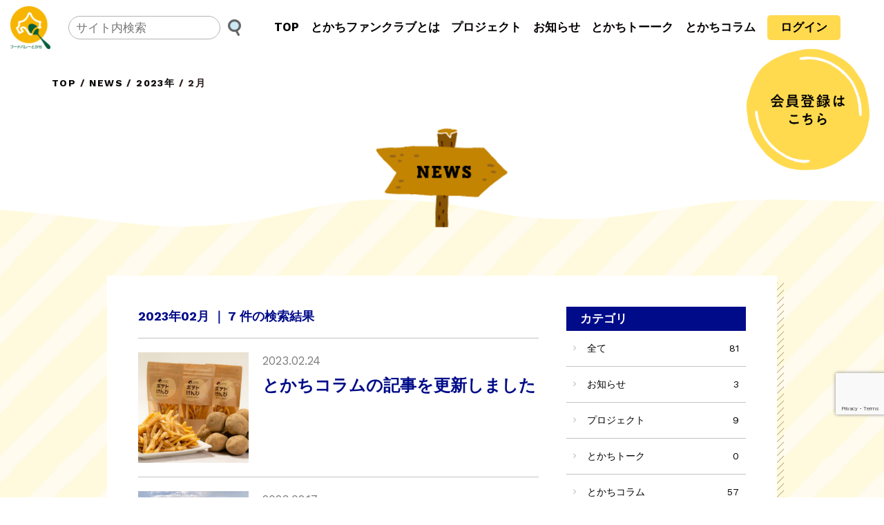

--- FILE ---
content_type: text/html; charset=UTF-8
request_url: https://tokachi-table.com/newslist/date/2023/02/
body_size: 8525
content:


<!DOCTYPE html>
<html dir="ltr" lang="ja" prefix="og: https://ogp.me/ns#">
<head>
<!-- Google tag (gtag.js) -->
<script async src="https://www.googletagmanager.com/gtag/js?id=G-6QZMSX9SNW"></script>
<script>
  window.dataLayer = window.dataLayer || [];
  function gtag(){dataLayer.push(arguments);}
  gtag('js', new Date());

  gtag('config', 'G-6QZMSX9SNW');
</script>
<meta charset="UTF-8">
<meta http-equiv="X-UA-Compatible" content="IE=edge">
<meta name="viewport" content="width=device-width,initial-scale=1">
<meta name="format-detection" content="email=no,telephone=no,address=no">
<title>2月, 2023 | とかちの未来をつくるファンクラブ とかちテーブル</title>

		<!-- All in One SEO 4.9.3 - aioseo.com -->
	<meta name="robots" content="max-image-preview:large" />
	<link rel="canonical" href="https://tokachi-table.com/newslist/date/2023/02/" />
	<meta name="generator" content="All in One SEO (AIOSEO) 4.9.3" />
		<meta property="og:locale" content="ja_JP" />
		<meta property="og:site_name" content="とかちの未来をつくるファンクラブ とかちテーブル | 「とかちテーブル」は、 ”あなた”と”とかち”をつなぐファンクラブ。" />
		<meta property="og:type" content="website" />
		<meta property="og:title" content="NEWS | とかちの未来をつくるファンクラブ とかちテーブル" />
		<meta property="og:url" content="https://tokachi-table.com/newslist/date/2023/02/" />
		<meta property="og:image" content="https://tokachi-table.com/wp-content/uploads/2025/01/ogp.jpg" />
		<meta property="og:image:secure_url" content="https://tokachi-table.com/wp-content/uploads/2025/01/ogp.jpg" />
		<meta property="og:image:width" content="1200" />
		<meta property="og:image:height" content="630" />
		<meta name="twitter:card" content="summary_large_image" />
		<meta name="twitter:title" content="NEWS | とかちの未来をつくるファンクラブ とかちテーブル" />
		<meta name="twitter:image" content="https://tokachi-table.com/wp-content/uploads/2025/01/ogp.jpg" />
		<script type="application/ld+json" class="aioseo-schema">
			{"@context":"https:\/\/schema.org","@graph":[{"@type":"BreadcrumbList","@id":"https:\/\/tokachi-table.com\/newslist\/date\/2023\/02\/#breadcrumblist","itemListElement":[{"@type":"ListItem","@id":"https:\/\/tokachi-table.com#listItem","position":1,"name":"Home","item":"https:\/\/tokachi-table.com","nextItem":{"@type":"ListItem","@id":"https:\/\/tokachi-table.com\/column\/date\/2023\/#listItem","name":2023}},{"@type":"ListItem","@id":"https:\/\/tokachi-table.com\/column\/date\/2023\/#listItem","position":2,"name":2023,"item":"https:\/\/tokachi-table.com\/column\/date\/2023\/","nextItem":{"@type":"ListItem","@id":"https:\/\/tokachi-table.com\/column\/date\/2023\/02\/#listItem","name":"02"},"previousItem":{"@type":"ListItem","@id":"https:\/\/tokachi-table.com#listItem","name":"Home"}},{"@type":"ListItem","@id":"https:\/\/tokachi-table.com\/column\/date\/2023\/02\/#listItem","position":3,"name":"02","previousItem":{"@type":"ListItem","@id":"https:\/\/tokachi-table.com\/column\/date\/2023\/#listItem","name":2023}}]},{"@type":"CollectionPage","@id":"https:\/\/tokachi-table.com\/newslist\/date\/2023\/02\/#collectionpage","url":"https:\/\/tokachi-table.com\/newslist\/date\/2023\/02\/","name":"2\u6708, 2023 | \u3068\u304b\u3061\u306e\u672a\u6765\u3092\u3064\u304f\u308b\u30d5\u30a1\u30f3\u30af\u30e9\u30d6 \u3068\u304b\u3061\u30c6\u30fc\u30d6\u30eb","inLanguage":"ja","isPartOf":{"@id":"https:\/\/tokachi-table.com\/#website"},"breadcrumb":{"@id":"https:\/\/tokachi-table.com\/newslist\/date\/2023\/02\/#breadcrumblist"}},{"@type":"Organization","@id":"https:\/\/tokachi-table.com\/#organization","name":"\u3068\u304b\u3061\u306e\u672a\u6765\u3092\u3064\u304f\u308b\u30d5\u30a1\u30f3\u30af\u30e9\u30d6 \u3068\u304b\u3061\u30c6\u30fc\u30d6\u30eb","description":"\u300c\u3068\u304b\u3061\u30c6\u30fc\u30d6\u30eb\u300d\u306f\u3001 \u201d\u3042\u306a\u305f\u201d\u3068\u201d\u3068\u304b\u3061\u201d\u3092\u3064\u306a\u3050\u30d5\u30a1\u30f3\u30af\u30e9\u30d6\u3002","url":"https:\/\/tokachi-table.com\/","logo":{"@type":"ImageObject","url":"https:\/\/tokachi-table.com\/wp-content\/uploads\/2025\/01\/logo.png","@id":"https:\/\/tokachi-table.com\/newslist\/date\/2023\/02\/#organizationLogo","width":120,"height":128},"image":{"@id":"https:\/\/tokachi-table.com\/newslist\/date\/2023\/02\/#organizationLogo"},"sameAs":["https:\/\/www.facebook.com\/people\/\/100083771421525\/","https:\/\/www.instagram.com\/tokachitable\/"]},{"@type":"WebSite","@id":"https:\/\/tokachi-table.com\/#website","url":"https:\/\/tokachi-table.com\/","name":"\u3068\u304b\u3061\u306e\u672a\u6765\u3092\u3064\u304f\u308b\u30d5\u30a1\u30f3\u30af\u30e9\u30d6 \u3068\u304b\u3061\u30c6\u30fc\u30d6\u30eb","description":"\u300c\u3068\u304b\u3061\u30c6\u30fc\u30d6\u30eb\u300d\u306f\u3001 \u201d\u3042\u306a\u305f\u201d\u3068\u201d\u3068\u304b\u3061\u201d\u3092\u3064\u306a\u3050\u30d5\u30a1\u30f3\u30af\u30e9\u30d6\u3002","inLanguage":"ja","publisher":{"@id":"https:\/\/tokachi-table.com\/#organization"}}]}
		</script>
		<!-- All in One SEO -->

<style id='wp-img-auto-sizes-contain-inline-css' type='text/css'>
img:is([sizes=auto i],[sizes^="auto," i]){contain-intrinsic-size:3000px 1500px}
/*# sourceURL=wp-img-auto-sizes-contain-inline-css */
</style>
<style id='wp-block-library-inline-css' type='text/css'>
:root{--wp-block-synced-color:#7a00df;--wp-block-synced-color--rgb:122,0,223;--wp-bound-block-color:var(--wp-block-synced-color);--wp-editor-canvas-background:#ddd;--wp-admin-theme-color:#007cba;--wp-admin-theme-color--rgb:0,124,186;--wp-admin-theme-color-darker-10:#006ba1;--wp-admin-theme-color-darker-10--rgb:0,107,160.5;--wp-admin-theme-color-darker-20:#005a87;--wp-admin-theme-color-darker-20--rgb:0,90,135;--wp-admin-border-width-focus:2px}@media (min-resolution:192dpi){:root{--wp-admin-border-width-focus:1.5px}}.wp-element-button{cursor:pointer}:root .has-very-light-gray-background-color{background-color:#eee}:root .has-very-dark-gray-background-color{background-color:#313131}:root .has-very-light-gray-color{color:#eee}:root .has-very-dark-gray-color{color:#313131}:root .has-vivid-green-cyan-to-vivid-cyan-blue-gradient-background{background:linear-gradient(135deg,#00d084,#0693e3)}:root .has-purple-crush-gradient-background{background:linear-gradient(135deg,#34e2e4,#4721fb 50%,#ab1dfe)}:root .has-hazy-dawn-gradient-background{background:linear-gradient(135deg,#faaca8,#dad0ec)}:root .has-subdued-olive-gradient-background{background:linear-gradient(135deg,#fafae1,#67a671)}:root .has-atomic-cream-gradient-background{background:linear-gradient(135deg,#fdd79a,#004a59)}:root .has-nightshade-gradient-background{background:linear-gradient(135deg,#330968,#31cdcf)}:root .has-midnight-gradient-background{background:linear-gradient(135deg,#020381,#2874fc)}:root{--wp--preset--font-size--normal:16px;--wp--preset--font-size--huge:42px}.has-regular-font-size{font-size:1em}.has-larger-font-size{font-size:2.625em}.has-normal-font-size{font-size:var(--wp--preset--font-size--normal)}.has-huge-font-size{font-size:var(--wp--preset--font-size--huge)}.has-text-align-center{text-align:center}.has-text-align-left{text-align:left}.has-text-align-right{text-align:right}.has-fit-text{white-space:nowrap!important}#end-resizable-editor-section{display:none}.aligncenter{clear:both}.items-justified-left{justify-content:flex-start}.items-justified-center{justify-content:center}.items-justified-right{justify-content:flex-end}.items-justified-space-between{justify-content:space-between}.screen-reader-text{border:0;clip-path:inset(50%);height:1px;margin:-1px;overflow:hidden;padding:0;position:absolute;width:1px;word-wrap:normal!important}.screen-reader-text:focus{background-color:#ddd;clip-path:none;color:#444;display:block;font-size:1em;height:auto;left:5px;line-height:normal;padding:15px 23px 14px;text-decoration:none;top:5px;width:auto;z-index:100000}html :where(.has-border-color){border-style:solid}html :where([style*=border-top-color]){border-top-style:solid}html :where([style*=border-right-color]){border-right-style:solid}html :where([style*=border-bottom-color]){border-bottom-style:solid}html :where([style*=border-left-color]){border-left-style:solid}html :where([style*=border-width]){border-style:solid}html :where([style*=border-top-width]){border-top-style:solid}html :where([style*=border-right-width]){border-right-style:solid}html :where([style*=border-bottom-width]){border-bottom-style:solid}html :where([style*=border-left-width]){border-left-style:solid}html :where(img[class*=wp-image-]){height:auto;max-width:100%}:where(figure){margin:0 0 1em}html :where(.is-position-sticky){--wp-admin--admin-bar--position-offset:var(--wp-admin--admin-bar--height,0px)}@media screen and (max-width:600px){html :where(.is-position-sticky){--wp-admin--admin-bar--position-offset:0px}}

/*# sourceURL=wp-block-library-inline-css */
</style><style id='global-styles-inline-css' type='text/css'>
:root{--wp--preset--aspect-ratio--square: 1;--wp--preset--aspect-ratio--4-3: 4/3;--wp--preset--aspect-ratio--3-4: 3/4;--wp--preset--aspect-ratio--3-2: 3/2;--wp--preset--aspect-ratio--2-3: 2/3;--wp--preset--aspect-ratio--16-9: 16/9;--wp--preset--aspect-ratio--9-16: 9/16;--wp--preset--color--black: #000000;--wp--preset--color--cyan-bluish-gray: #abb8c3;--wp--preset--color--white: #ffffff;--wp--preset--color--pale-pink: #f78da7;--wp--preset--color--vivid-red: #cf2e2e;--wp--preset--color--luminous-vivid-orange: #ff6900;--wp--preset--color--luminous-vivid-amber: #fcb900;--wp--preset--color--light-green-cyan: #7bdcb5;--wp--preset--color--vivid-green-cyan: #00d084;--wp--preset--color--pale-cyan-blue: #8ed1fc;--wp--preset--color--vivid-cyan-blue: #0693e3;--wp--preset--color--vivid-purple: #9b51e0;--wp--preset--gradient--vivid-cyan-blue-to-vivid-purple: linear-gradient(135deg,rgb(6,147,227) 0%,rgb(155,81,224) 100%);--wp--preset--gradient--light-green-cyan-to-vivid-green-cyan: linear-gradient(135deg,rgb(122,220,180) 0%,rgb(0,208,130) 100%);--wp--preset--gradient--luminous-vivid-amber-to-luminous-vivid-orange: linear-gradient(135deg,rgb(252,185,0) 0%,rgb(255,105,0) 100%);--wp--preset--gradient--luminous-vivid-orange-to-vivid-red: linear-gradient(135deg,rgb(255,105,0) 0%,rgb(207,46,46) 100%);--wp--preset--gradient--very-light-gray-to-cyan-bluish-gray: linear-gradient(135deg,rgb(238,238,238) 0%,rgb(169,184,195) 100%);--wp--preset--gradient--cool-to-warm-spectrum: linear-gradient(135deg,rgb(74,234,220) 0%,rgb(151,120,209) 20%,rgb(207,42,186) 40%,rgb(238,44,130) 60%,rgb(251,105,98) 80%,rgb(254,248,76) 100%);--wp--preset--gradient--blush-light-purple: linear-gradient(135deg,rgb(255,206,236) 0%,rgb(152,150,240) 100%);--wp--preset--gradient--blush-bordeaux: linear-gradient(135deg,rgb(254,205,165) 0%,rgb(254,45,45) 50%,rgb(107,0,62) 100%);--wp--preset--gradient--luminous-dusk: linear-gradient(135deg,rgb(255,203,112) 0%,rgb(199,81,192) 50%,rgb(65,88,208) 100%);--wp--preset--gradient--pale-ocean: linear-gradient(135deg,rgb(255,245,203) 0%,rgb(182,227,212) 50%,rgb(51,167,181) 100%);--wp--preset--gradient--electric-grass: linear-gradient(135deg,rgb(202,248,128) 0%,rgb(113,206,126) 100%);--wp--preset--gradient--midnight: linear-gradient(135deg,rgb(2,3,129) 0%,rgb(40,116,252) 100%);--wp--preset--font-size--small: 13px;--wp--preset--font-size--medium: 20px;--wp--preset--font-size--large: 36px;--wp--preset--font-size--x-large: 42px;--wp--preset--spacing--20: 0.44rem;--wp--preset--spacing--30: 0.67rem;--wp--preset--spacing--40: 1rem;--wp--preset--spacing--50: 1.5rem;--wp--preset--spacing--60: 2.25rem;--wp--preset--spacing--70: 3.38rem;--wp--preset--spacing--80: 5.06rem;--wp--preset--shadow--natural: 6px 6px 9px rgba(0, 0, 0, 0.2);--wp--preset--shadow--deep: 12px 12px 50px rgba(0, 0, 0, 0.4);--wp--preset--shadow--sharp: 6px 6px 0px rgba(0, 0, 0, 0.2);--wp--preset--shadow--outlined: 6px 6px 0px -3px rgb(255, 255, 255), 6px 6px rgb(0, 0, 0);--wp--preset--shadow--crisp: 6px 6px 0px rgb(0, 0, 0);}:where(.is-layout-flex){gap: 0.5em;}:where(.is-layout-grid){gap: 0.5em;}body .is-layout-flex{display: flex;}.is-layout-flex{flex-wrap: wrap;align-items: center;}.is-layout-flex > :is(*, div){margin: 0;}body .is-layout-grid{display: grid;}.is-layout-grid > :is(*, div){margin: 0;}:where(.wp-block-columns.is-layout-flex){gap: 2em;}:where(.wp-block-columns.is-layout-grid){gap: 2em;}:where(.wp-block-post-template.is-layout-flex){gap: 1.25em;}:where(.wp-block-post-template.is-layout-grid){gap: 1.25em;}.has-black-color{color: var(--wp--preset--color--black) !important;}.has-cyan-bluish-gray-color{color: var(--wp--preset--color--cyan-bluish-gray) !important;}.has-white-color{color: var(--wp--preset--color--white) !important;}.has-pale-pink-color{color: var(--wp--preset--color--pale-pink) !important;}.has-vivid-red-color{color: var(--wp--preset--color--vivid-red) !important;}.has-luminous-vivid-orange-color{color: var(--wp--preset--color--luminous-vivid-orange) !important;}.has-luminous-vivid-amber-color{color: var(--wp--preset--color--luminous-vivid-amber) !important;}.has-light-green-cyan-color{color: var(--wp--preset--color--light-green-cyan) !important;}.has-vivid-green-cyan-color{color: var(--wp--preset--color--vivid-green-cyan) !important;}.has-pale-cyan-blue-color{color: var(--wp--preset--color--pale-cyan-blue) !important;}.has-vivid-cyan-blue-color{color: var(--wp--preset--color--vivid-cyan-blue) !important;}.has-vivid-purple-color{color: var(--wp--preset--color--vivid-purple) !important;}.has-black-background-color{background-color: var(--wp--preset--color--black) !important;}.has-cyan-bluish-gray-background-color{background-color: var(--wp--preset--color--cyan-bluish-gray) !important;}.has-white-background-color{background-color: var(--wp--preset--color--white) !important;}.has-pale-pink-background-color{background-color: var(--wp--preset--color--pale-pink) !important;}.has-vivid-red-background-color{background-color: var(--wp--preset--color--vivid-red) !important;}.has-luminous-vivid-orange-background-color{background-color: var(--wp--preset--color--luminous-vivid-orange) !important;}.has-luminous-vivid-amber-background-color{background-color: var(--wp--preset--color--luminous-vivid-amber) !important;}.has-light-green-cyan-background-color{background-color: var(--wp--preset--color--light-green-cyan) !important;}.has-vivid-green-cyan-background-color{background-color: var(--wp--preset--color--vivid-green-cyan) !important;}.has-pale-cyan-blue-background-color{background-color: var(--wp--preset--color--pale-cyan-blue) !important;}.has-vivid-cyan-blue-background-color{background-color: var(--wp--preset--color--vivid-cyan-blue) !important;}.has-vivid-purple-background-color{background-color: var(--wp--preset--color--vivid-purple) !important;}.has-black-border-color{border-color: var(--wp--preset--color--black) !important;}.has-cyan-bluish-gray-border-color{border-color: var(--wp--preset--color--cyan-bluish-gray) !important;}.has-white-border-color{border-color: var(--wp--preset--color--white) !important;}.has-pale-pink-border-color{border-color: var(--wp--preset--color--pale-pink) !important;}.has-vivid-red-border-color{border-color: var(--wp--preset--color--vivid-red) !important;}.has-luminous-vivid-orange-border-color{border-color: var(--wp--preset--color--luminous-vivid-orange) !important;}.has-luminous-vivid-amber-border-color{border-color: var(--wp--preset--color--luminous-vivid-amber) !important;}.has-light-green-cyan-border-color{border-color: var(--wp--preset--color--light-green-cyan) !important;}.has-vivid-green-cyan-border-color{border-color: var(--wp--preset--color--vivid-green-cyan) !important;}.has-pale-cyan-blue-border-color{border-color: var(--wp--preset--color--pale-cyan-blue) !important;}.has-vivid-cyan-blue-border-color{border-color: var(--wp--preset--color--vivid-cyan-blue) !important;}.has-vivid-purple-border-color{border-color: var(--wp--preset--color--vivid-purple) !important;}.has-vivid-cyan-blue-to-vivid-purple-gradient-background{background: var(--wp--preset--gradient--vivid-cyan-blue-to-vivid-purple) !important;}.has-light-green-cyan-to-vivid-green-cyan-gradient-background{background: var(--wp--preset--gradient--light-green-cyan-to-vivid-green-cyan) !important;}.has-luminous-vivid-amber-to-luminous-vivid-orange-gradient-background{background: var(--wp--preset--gradient--luminous-vivid-amber-to-luminous-vivid-orange) !important;}.has-luminous-vivid-orange-to-vivid-red-gradient-background{background: var(--wp--preset--gradient--luminous-vivid-orange-to-vivid-red) !important;}.has-very-light-gray-to-cyan-bluish-gray-gradient-background{background: var(--wp--preset--gradient--very-light-gray-to-cyan-bluish-gray) !important;}.has-cool-to-warm-spectrum-gradient-background{background: var(--wp--preset--gradient--cool-to-warm-spectrum) !important;}.has-blush-light-purple-gradient-background{background: var(--wp--preset--gradient--blush-light-purple) !important;}.has-blush-bordeaux-gradient-background{background: var(--wp--preset--gradient--blush-bordeaux) !important;}.has-luminous-dusk-gradient-background{background: var(--wp--preset--gradient--luminous-dusk) !important;}.has-pale-ocean-gradient-background{background: var(--wp--preset--gradient--pale-ocean) !important;}.has-electric-grass-gradient-background{background: var(--wp--preset--gradient--electric-grass) !important;}.has-midnight-gradient-background{background: var(--wp--preset--gradient--midnight) !important;}.has-small-font-size{font-size: var(--wp--preset--font-size--small) !important;}.has-medium-font-size{font-size: var(--wp--preset--font-size--medium) !important;}.has-large-font-size{font-size: var(--wp--preset--font-size--large) !important;}.has-x-large-font-size{font-size: var(--wp--preset--font-size--x-large) !important;}
/*# sourceURL=global-styles-inline-css */
</style>

<style id='classic-theme-styles-inline-css' type='text/css'>
/*! This file is auto-generated */
.wp-block-button__link{color:#fff;background-color:#32373c;border-radius:9999px;box-shadow:none;text-decoration:none;padding:calc(.667em + 2px) calc(1.333em + 2px);font-size:1.125em}.wp-block-file__button{background:#32373c;color:#fff;text-decoration:none}
/*# sourceURL=/wp-includes/css/classic-themes.min.css */
</style>
<link rel='stylesheet' id='wp-ulike-css' href='https://tokachi-table.com/wp-content/plugins/wp-ulike/assets/css/wp-ulike.min.css?ver=4.8.3.1' type='text/css' media='all' />
<link rel='stylesheet' id='base-css' href='https://tokachi-table.com/wp-content/themes/tokachi/css/base.css?ver=6.9' type='text/css' media='all' />
<link rel='stylesheet' id='style-css' href='https://tokachi-table.com/wp-content/themes/tokachi/style.css?20230120&#038;ver=6.9' type='text/css' media='all' />
<link rel='stylesheet' id='fonts-css' href='https://tokachi-table.com/wp-content/themes/tokachi/css/fonts.css?ver=6.9' type='text/css' media='all' />
<link rel='stylesheet' id='page-css' href='https://tokachi-table.com/wp-content/themes/tokachi/css/page.css?ver=6.9' type='text/css' media='all' />
<link rel='stylesheet' id='wp-members-css' href='https://tokachi-table.com/wp-content/plugins/wp-members/assets/css/forms/generic-no-float.min.css?ver=3.5.5.1' type='text/css' media='all' />
<link rel='stylesheet' id='wp-pagenavi-css' href='https://tokachi-table.com/wp-content/plugins/wp-pagenavi/pagenavi-css.css?ver=2.70' type='text/css' media='all' />
<script type="text/javascript" src="https://tokachi-table.com/wp-content/themes/tokachi/js/jquery-3.3.1.min.js?ver=3.3.1" id="jquery-js"></script>
<script type="text/javascript" src="https://tokachi-table.com/wp-content/themes/tokachi/js/jquery-migrate-1.4.1.min.js?ver=1.4.1" id="jquery-migrate-js"></script>
<link rel="https://api.w.org/" href="https://tokachi-table.com/wp-json/" /><link rel="icon" href="https://tokachi-table.com/wp-content/uploads/2022/11/cropped-favicon-32x32.png" sizes="32x32" />
<link rel="icon" href="https://tokachi-table.com/wp-content/uploads/2022/11/cropped-favicon-192x192.png" sizes="192x192" />
<link rel="apple-touch-icon" href="https://tokachi-table.com/wp-content/uploads/2022/11/cropped-favicon-180x180.png" />
<meta name="msapplication-TileImage" content="https://tokachi-table.com/wp-content/uploads/2022/11/cropped-favicon-270x270.png" />


<!--[if lt IE 9]>
<script src="https://tokachi-table.com/wp-content/themes/tokachi/js/html5shiv.js"></script>
<script src="https://tokachi-table.com/wp-content/themes/tokachi/js/css3-mediaqueries.js"></script>
<![endif]-->
</head>
<body class="archive date post-type-archive post-type-archive-newslist wp-theme-tokachi newslist">
  <header id="header">
    <div class="d-flex align-items-center header_inner">
      <div class="logo">
        <a href="https://tokachi-table.com"><img src="https://tokachi-table.com/wp-content/themes/tokachi/img/logo.png" alt="とかちの未来をつくるファンクラブ　とかちテーブル" width="58" /></a>
      </div>
      <div class="search">
                      <form role="search" method="get" id="searchform" class="searchform d-flex align-items-center" action="https://tokachi-table.com/">
			          <!-- <label class="screen-reader-text" for="s"></label> -->
			          <input type="text" name="s" id="s" placeholder="サイト内検索" />
			          <button type="submit" id="searchsubmit" value="検索" class="submit"><i class="fa-search"><span class="path1"></span><span class="path2"></span><span class="path3"></span></i></button>
			        </form>        
      </div>
      <div id="h_nav">
        <nav id="gNav">
          <ul class="d-lg-flex align-items-lg-center nav">
            <li><a href="https://tokachi-table.com">TOP</a></li>
            <li><a href="https://tokachi-table.com/fanclub/">とかちファンクラブとは</a></li>
            <li><a href="https://tokachi-table.com/project/">プロジェクト</a></li>
            <li><a href="https://tokachi-table.com/newslist/">お知らせ</a></li>
            <li><a href="https://tokachi-table.com/talk/">とかちトーーク</a></li>
            <li><a href="https://tokachi-table.com/column/">とかちコラム</a></li>
                        <li class="member_login"><a href="https://tokachi-table.com/login/">ログイン</a></li>
                      </ul>
        </nav>
        <div id="menu_btn">
          <div class="menu-trigger">
            <span></span>
            <span></span>
            <span></span>
          </div>
        </div>
        <div id="js-overlay" class="overlay"></div>
      </div>
      <a href="https://tokachi-table.com/register/" class="add_member_btn"><img src="https://tokachi-table.com/wp-content/themes/tokachi/img/member_btn_new.png" alt="" width="256" height="251"></a>
    </div>
  </header>
  


<main id="main" role="main">
  <div id="pankuzu">
    <span property="itemListElement" typeof="ListItem"><a property="item" typeof="WebPage" title="Go to とかちの未来をつくるファンクラブ とかちテーブル." href="https://tokachi-table.com" class="home" ><span property="name">TOP</span></a><meta property="position" content="1"></span>&#032;&#x2F;&#032;<span property="itemListElement" typeof="ListItem"><a property="item" typeof="WebPage" title="NEWSへ移動する" href="https://tokachi-table.com/newslist/" class="archive post-newslist-archive" ><span property="name">NEWS</span></a><meta property="position" content="2"></span>&#032;&#x2F;&#032;<span property="itemListElement" typeof="ListItem"><a property="item" typeof="WebPage" title="2023年アーカイブへ移動する" href="https://tokachi-table.com/column/date/2023/?post_type=newslist" class="archive date-year" ><span property="name">2023年</span></a><meta property="position" content="3"></span>&#032;&#x2F;&#032;<span property="itemListElement" typeof="ListItem"><span property="name" class="archive date-month current-item">2月</span><meta property="url" content="https://tokachi-table.com/column/date/2023/02/?post_type=newslist"><meta property="position" content="4"></span>  </div>
  <div id="news_title">
    <div class="container">
      <p class="title">
        <picture class="title_en_img">
          <source media="(min-width: 768px)" srcset="https://tokachi-table.com/wp-content/themes/tokachi/img/top/news_title.png, https://tokachi-table.com/wp-content/themes/tokachi/img/top/news_title@2x.png 2x" />
          <img src="https://tokachi-table.com/wp-content/themes/tokachi/img/top/news_title.png" srcset="https://tokachi-table.com/wp-content/themes/tokachi/img/top/news_title.png, https://tokachi-table.com/wp-content/themes/tokachi/img/top/news_title@2x.png 2x" alt="NEWS" width="190" />
        </picture>
      </p>
    </div>
  </div>

    <div class="page_contents col_layout">
      <div class="container">
        <div class="page_contents_wrapper">
          <div class="page_contents_inner d-lg-flex justify-content-lg-between">
            <div id="col_main">
                                      <h2 class="archive_title">
                2023年02月                 ｜  7 件の検索結果
              </h2>
                                    
            <div class="topics_list_box d-flex justify-content-between">
              <div class="topics_list_thumb">
                <a href="https://tokachi-table.com/newslist/1464/">
                  <img alt="とかちコラムの記事を更新しました" src="https://tokachi-table.com/wp-content/uploads/2023/02/75c140d3601436d9bf49d9f8aa3af58a-300x212.jpg" class="fit" />                </a>
              </div>
              <div class="topics_list_txt">
                <time>2023.02.24</time>
                <p class="topics_list_tit"><a href="https://tokachi-table.com/newslist/1464/">とかちコラムの記事を更新しました</a></p>
                              </div>
            </div><!-- topics_list_box -->
                        
            <div class="topics_list_box d-flex justify-content-between">
              <div class="topics_list_thumb">
                <a href="https://tokachi-table.com/newslist/1452/">
                  <img alt="とかちコラムの記事を更新しました" src="https://tokachi-table.com/wp-content/uploads/2023/02/IMG_9010-1-300x225.jpg" class="fit" />                </a>
              </div>
              <div class="topics_list_txt">
                <time>2023.02.17</time>
                <p class="topics_list_tit"><a href="https://tokachi-table.com/newslist/1452/">とかちコラムの記事を更新しました</a></p>
                              </div>
            </div><!-- topics_list_box -->
                        
            <div class="topics_list_box d-flex justify-content-between">
              <div class="topics_list_thumb">
                <a href="https://tokachi-table.com/newslist/1443/">
                  <img alt="ますやパン新商品開発コンテストのお知らせ" src="https://tokachi-table.com/wp-content/uploads/2023/02/327442408_576362000711486_3499763137954559381_n-240x300.jpg" class="fit" />                </a>
              </div>
              <div class="topics_list_txt">
                <time>2023.02.14</time>
                <p class="topics_list_tit"><a href="https://tokachi-table.com/newslist/1443/">ますやパン新商品開発コンテストのお知らせ</a></p>
                              </div>
            </div><!-- topics_list_box -->
                        
            <div class="topics_list_box d-flex justify-content-between">
              <div class="topics_list_thumb">
                <a href="https://tokachi-table.com/newslist/1439/">
                  <img alt="とかちコラムの記事を更新しました" src="https://tokachi-table.com/wp-content/uploads/2023/02/IMG_0919-300x225.jpg" class="fit" />                </a>
              </div>
              <div class="topics_list_txt">
                <time>2023.02.14</time>
                <p class="topics_list_tit"><a href="https://tokachi-table.com/newslist/1439/">とかちコラムの記事を更新しました</a></p>
                              </div>
            </div><!-- topics_list_box -->
                        
            <div class="topics_list_box d-flex justify-content-between">
              <div class="topics_list_thumb">
                <a href="https://tokachi-table.com/newslist/1431/">
                  <img alt="「クリスタルランドTOKACHI」が国民的アニメに登場！？" src="https://tokachi-table.com/wp-content/uploads/2023/02/bb4c35f221df5799fd9c5db8e7c587fc-1-300x200.jpg" class="fit" />                </a>
              </div>
              <div class="topics_list_txt">
                <time>2023.02.10</time>
                <p class="topics_list_tit"><a href="https://tokachi-table.com/newslist/1431/">「クリスタルランドTOKACHI」が国民的アニメに登場！？</a></p>
                              </div>
            </div><!-- topics_list_box -->
                        
            <div class="topics_list_box d-flex justify-content-between">
              <div class="topics_list_thumb">
                <a href="https://tokachi-table.com/newslist/1416/">
                  <img alt="とかちコラムの記事を更新しました" src="https://tokachi-table.com/wp-content/uploads/2023/02/sakuramasu-300x229.jpg" class="fit" />                </a>
              </div>
              <div class="topics_list_txt">
                <time>2023.02.07</time>
                <p class="topics_list_tit"><a href="https://tokachi-table.com/newslist/1416/">とかちコラムの記事を更新しました</a></p>
                              </div>
            </div><!-- topics_list_box -->
                        
            <div class="topics_list_box d-flex justify-content-between">
              <div class="topics_list_thumb">
                <a href="https://tokachi-table.com/newslist/1399/">
                  <img alt="とかちコラムの記事を更新しました" src="https://tokachi-table.com/wp-content/uploads/2022/11/2b21b6a103fb3db61101795a85b6bfb1-300x267.jpg" class="fit" />                </a>
              </div>
              <div class="topics_list_txt">
                <time>2023.02.03</time>
                <p class="topics_list_tit"><a href="https://tokachi-table.com/newslist/1399/">とかちコラムの記事を更新しました</a></p>
                              </div>
            </div><!-- topics_list_box -->
                                                  <div id="pagenavi"></div>
            </div>
            <div id="col_side">
              		
      <div id="col_side">
        
        <div class="sidebox side_archive_box box">
          <h4>カテゴリ</h4>
          <ul>
            <li><a href="https://tokachi-table.com/newslist/">全て<span class="count">81</span></a></li>
<li><a href="https://tokachi-table.com/newslist/news-category/news/">お知らせ <span class="count">3</span></a></li><li><a href="https://tokachi-table.com/newslist/news-category/project-n/">プロジェクト <span class="count">9</span></a></li><li><a href="https://tokachi-table.com/newslist/news-category/tokachi-talk/">とかちトーク <span class="count">0</span></a></li><li><a href="https://tokachi-table.com/newslist/news-category/tokachi-columns/">とかちコラム <span class="count">57</span></a></li><li><a href="https://tokachi-table.com/newslist/news-category/event/">イベント <span class="count">4</span></a></li><li><a href="https://tokachi-table.com/newslist/news-category/other/">その他 <span class="count">0</span></a></li>          </ul>
        </div>
        
        <div class="sidebox side_archive_box">
          <h4>アーカイブ</h4>
          <ul class="side_accordion">
			    				<li>
    					<p class="month_ttl"><span>2026年</span></p>
    					<ul>
    					        					    <li>
    					        <a href="https://tokachi-table.com/newslist/date/2026/01">
    					            1月
    					            <span class="post-count">1</span>
    					        </a>
    					    </li>
    					                      </ul>
                  				<li>
    					<p class="month_ttl"><span>2025年</span></p>
    					<ul>
    					        					    <li>
    					        <a href="https://tokachi-table.com/newslist/date/2025/12">
    					            12月
    					            <span class="post-count">2</span>
    					        </a>
    					    </li>
    					        					    <li>
    					        <a href="https://tokachi-table.com/newslist/date/2025/11">
    					            11月
    					            <span class="post-count">2</span>
    					        </a>
    					    </li>
    					        					    <li>
    					        <a href="https://tokachi-table.com/newslist/date/2025/09">
    					            9月
    					            <span class="post-count">2</span>
    					        </a>
    					    </li>
    					        					    <li>
    					        <a href="https://tokachi-table.com/newslist/date/2025/07">
    					            7月
    					            <span class="post-count">1</span>
    					        </a>
    					    </li>
    					        					    <li>
    					        <a href="https://tokachi-table.com/newslist/date/2025/04">
    					            4月
    					            <span class="post-count">1</span>
    					        </a>
    					    </li>
    					        					    <li>
    					        <a href="https://tokachi-table.com/newslist/date/2025/03">
    					            3月
    					            <span class="post-count">1</span>
    					        </a>
    					    </li>
    					        					    <li>
    					        <a href="https://tokachi-table.com/newslist/date/2025/02">
    					            2月
    					            <span class="post-count">2</span>
    					        </a>
    					    </li>
    					                      </ul>
                  				<li>
    					<p class="month_ttl"><span>2024年</span></p>
    					<ul>
    					        					    <li>
    					        <a href="https://tokachi-table.com/newslist/date/2024/12">
    					            12月
    					            <span class="post-count">1</span>
    					        </a>
    					    </li>
    					        					    <li>
    					        <a href="https://tokachi-table.com/newslist/date/2024/11">
    					            11月
    					            <span class="post-count">2</span>
    					        </a>
    					    </li>
    					        					    <li>
    					        <a href="https://tokachi-table.com/newslist/date/2024/10">
    					            10月
    					            <span class="post-count">2</span>
    					        </a>
    					    </li>
    					        					    <li>
    					        <a href="https://tokachi-table.com/newslist/date/2024/08">
    					            8月
    					            <span class="post-count">2</span>
    					        </a>
    					    </li>
    					        					    <li>
    					        <a href="https://tokachi-table.com/newslist/date/2024/07">
    					            7月
    					            <span class="post-count">3</span>
    					        </a>
    					    </li>
    					        					    <li>
    					        <a href="https://tokachi-table.com/newslist/date/2024/06">
    					            6月
    					            <span class="post-count">1</span>
    					        </a>
    					    </li>
    					        					    <li>
    					        <a href="https://tokachi-table.com/newslist/date/2024/02">
    					            2月
    					            <span class="post-count">3</span>
    					        </a>
    					    </li>
    					                      </ul>
                  				<li>
    					<p class="month_ttl"><span>2023年</span></p>
    					<ul>
    					        					    <li>
    					        <a href="https://tokachi-table.com/newslist/date/2023/11">
    					            11月
    					            <span class="post-count">2</span>
    					        </a>
    					    </li>
    					        					    <li>
    					        <a href="https://tokachi-table.com/newslist/date/2023/09">
    					            9月
    					            <span class="post-count">3</span>
    					        </a>
    					    </li>
    					        					    <li>
    					        <a href="https://tokachi-table.com/newslist/date/2023/08">
    					            8月
    					            <span class="post-count">3</span>
    					        </a>
    					    </li>
    					        					    <li>
    					        <a href="https://tokachi-table.com/newslist/date/2023/06">
    					            6月
    					            <span class="post-count">6</span>
    					        </a>
    					    </li>
    					        					    <li>
    					        <a href="https://tokachi-table.com/newslist/date/2023/05">
    					            5月
    					            <span class="post-count">1</span>
    					        </a>
    					    </li>
    					        					    <li>
    					        <a href="https://tokachi-table.com/newslist/date/2023/04">
    					            4月
    					            <span class="post-count">3</span>
    					        </a>
    					    </li>
    					        					    <li>
    					        <a href="https://tokachi-table.com/newslist/date/2023/03">
    					            3月
    					            <span class="post-count">3</span>
    					        </a>
    					    </li>
    					        					    <li>
    					        <a href="https://tokachi-table.com/newslist/date/2023/02">
    					            2月
    					            <span class="post-count">7</span>
    					        </a>
    					    </li>
    					        					    <li>
    					        <a href="https://tokachi-table.com/newslist/date/2023/01">
    					            1月
    					            <span class="post-count">3</span>
    					        </a>
    					    </li>
    					                      </ul>
                  				<li>
    					<p class="month_ttl"><span>2022年</span></p>
    					<ul>
    					        					    <li>
    					        <a href="https://tokachi-table.com/newslist/date/2022/12">
    					            12月
    					            <span class="post-count">6</span>
    					        </a>
    					    </li>
    					        					    <li>
    					        <a href="https://tokachi-table.com/newslist/date/2022/11">
    					            11月
    					            <span class="post-count">5</span>
    					        </a>
    					    </li>
    					        					    <li>
    					        <a href="https://tokachi-table.com/newslist/date/2022/10">
    					            10月
    					            <span class="post-count">1</span>
    					        </a>
    					    </li>
    					        					    <li>
    					        <a href="https://tokachi-table.com/newslist/date/2022/08">
    					            8月
    					            <span class="post-count">1</span>
    					        </a>
    					    </li>
    					        					    <li>
    					        <a href="https://tokachi-table.com/newslist/date/2022/07">
    					            7月
    					            <span class="post-count">3</span>
    					        </a>
    					    </li>
    					        					</ul>
    				</li>
    			</ul>
        </div>
      </div>
            </div>
          </div>
        </div>
      </div>
    </div>

</main><!-- main -->
<p id="pageTop"><a href="#">
  <img src="https://tokachi-table.com/wp-content/themes/tokachi/img/pagetop.svg" width="85" height="85" alt="Pagetop">
</a></p>
  <footer id="footer">
    <div class="doit"><img src="https://tokachi-table.com/wp-content/themes/tokachi/img/doit.svg" alt="DO IT TOKACHI" width="580" height="64"></div>
    <div class="footer_content">
      <div class="footer_content_inner">
        <div class="d-flex flex-wrap justify-content-between footer_nav">
          <ul class="footer_nav01">
                        <li><a href="https://tokachi-table.com/register/">新規会員登録</a></li>
            <li><a href="https://tokachi-table.com/login/">ログイン</a></li>
                      </ul>
          <ul class="footer_nav02">
            <li><a href="https://tokachi-table.com/fanclub/">とかちファンクラブとは</a></li>
            <li><a href="https://tokachi-table.com/about/">ABOUTとかち</a></li>
            <li><a href="https://tokachi-table.com/newslist/">お知らせ</a></li>
            <li><a href="https://tokachi-table.com/project/">プロジェクト</a></li>
          </ul>
          <ul class="footer_nav03">
            <li><a href="https://tokachi-table.com/talk/">とかちトーーク</a></li>
            <li><a href="https://tokachi-table.com/column/">とかちコラム</a></li>
            <li><a href="https://tokachi-table.com/faq/">よくあるご質問</a></li>
            <li><a href="https://tokachi-table.com/link/">リンク集</a></li>
          </ul>
          <ul class="footer_nav04">
            <li><a href="https://tokachi-table.com/digital/">デジタルコンテンツ</a></li>
            <li><a href="https://tokachi-table.com/terms/">会員利用規約</a></li>
            <li><a href="https://tokachi-table.com/privacy/">プライバシーポリシー</a></li>
            <li><a href="https://tokachi-table.com/contact/">お問い合わせ</a></li>
          </ul>
        </div>
        <div class="address d-md-flex align-items-md-center">
          <div class="footer_logo">
            <a href="http://www.foodvalley-tokachi.com/"><img src="https://tokachi-table.com/wp-content/themes/tokachi/img/logo.png" alt="" width="92"></a>
          </div>
          <address>
            <p>運営元：フードバレーとかち推進協議会<br>
            〒080-8670 帯広市西5条南7丁目1番地<br>
            帯広市経済部経済室経済企画課内　<br class="br_sp">TEL 0155-65-4167</p>
          </address>
        </div>
      </div>
    </div>
  </footer>

<script type="speculationrules">
{"prefetch":[{"source":"document","where":{"and":[{"href_matches":"/*"},{"not":{"href_matches":["/wp-*.php","/wp-admin/*","/wp-content/uploads/*","/wp-content/*","/wp-content/plugins/*","/wp-content/themes/tokachi/*","/*\\?(.+)"]}},{"not":{"selector_matches":"a[rel~=\"nofollow\"]"}},{"not":{"selector_matches":".no-prefetch, .no-prefetch a"}}]},"eagerness":"conservative"}]}
</script>
<script src="https://www.google.com/recaptcha/api.js?render=6Lc530sqAAAAAJRB1H-u0svJJa6HHwByPFxE2quj"></script><script>
						grecaptcha.ready(function () {
							grecaptcha.execute('6Lc530sqAAAAAJRB1H-u0svJJa6HHwByPFxE2quj', { action: 'contact' }).then(function (token) {
								var recaptchaResponse = document.getElementById('recaptchaResponse');
								recaptchaResponse.value = token;
							});
						});
					</script><input type="hidden" name="recaptcha_response" id="recaptchaResponse"><script type="text/javascript" id="wp_ulike-js-extra">
/* <![CDATA[ */
var wp_ulike_params = {"ajax_url":"https://tokachi-table.com/wp-admin/admin-ajax.php","notifications":"1"};
//# sourceURL=wp_ulike-js-extra
/* ]]> */
</script>
<script type="text/javascript" src="https://tokachi-table.com/wp-content/plugins/wp-ulike/assets/js/wp-ulike.min.js?ver=4.8.3.1" id="wp_ulike-js"></script>
<script type="text/javascript" src="https://tokachi-table.com/wp-content/themes/tokachi/js/flexibility.js?ver=6.9" id="flexibility-js"></script>
<script type="text/javascript" src="https://tokachi-table.com/wp-content/themes/tokachi/js/picturefill.min.js?ver=6.9" id="picturefill-js"></script>
<script type="text/javascript" src="https://tokachi-table.com/wp-content/themes/tokachi/js/jquery.inview.js?ver=6.9" id="inview-js-js"></script>
<script type="text/javascript" src="https://tokachi-table.com/wp-content/themes/tokachi/js/ofi.min.js?ver=6.9" id="ofi-js-js"></script>
<script type="text/javascript" src="https://tokachi-table.com/wp-content/themes/tokachi/js/common.js?ver=6.9" id="common-js-js"></script>


</body>
</html>


--- FILE ---
content_type: text/html; charset=utf-8
request_url: https://www.google.com/recaptcha/api2/anchor?ar=1&k=6Lc530sqAAAAAJRB1H-u0svJJa6HHwByPFxE2quj&co=aHR0cHM6Ly90b2thY2hpLXRhYmxlLmNvbTo0NDM.&hl=en&v=N67nZn4AqZkNcbeMu4prBgzg&size=invisible&anchor-ms=20000&execute-ms=30000&cb=cifyaohprjnn
body_size: 48987
content:
<!DOCTYPE HTML><html dir="ltr" lang="en"><head><meta http-equiv="Content-Type" content="text/html; charset=UTF-8">
<meta http-equiv="X-UA-Compatible" content="IE=edge">
<title>reCAPTCHA</title>
<style type="text/css">
/* cyrillic-ext */
@font-face {
  font-family: 'Roboto';
  font-style: normal;
  font-weight: 400;
  font-stretch: 100%;
  src: url(//fonts.gstatic.com/s/roboto/v48/KFO7CnqEu92Fr1ME7kSn66aGLdTylUAMa3GUBHMdazTgWw.woff2) format('woff2');
  unicode-range: U+0460-052F, U+1C80-1C8A, U+20B4, U+2DE0-2DFF, U+A640-A69F, U+FE2E-FE2F;
}
/* cyrillic */
@font-face {
  font-family: 'Roboto';
  font-style: normal;
  font-weight: 400;
  font-stretch: 100%;
  src: url(//fonts.gstatic.com/s/roboto/v48/KFO7CnqEu92Fr1ME7kSn66aGLdTylUAMa3iUBHMdazTgWw.woff2) format('woff2');
  unicode-range: U+0301, U+0400-045F, U+0490-0491, U+04B0-04B1, U+2116;
}
/* greek-ext */
@font-face {
  font-family: 'Roboto';
  font-style: normal;
  font-weight: 400;
  font-stretch: 100%;
  src: url(//fonts.gstatic.com/s/roboto/v48/KFO7CnqEu92Fr1ME7kSn66aGLdTylUAMa3CUBHMdazTgWw.woff2) format('woff2');
  unicode-range: U+1F00-1FFF;
}
/* greek */
@font-face {
  font-family: 'Roboto';
  font-style: normal;
  font-weight: 400;
  font-stretch: 100%;
  src: url(//fonts.gstatic.com/s/roboto/v48/KFO7CnqEu92Fr1ME7kSn66aGLdTylUAMa3-UBHMdazTgWw.woff2) format('woff2');
  unicode-range: U+0370-0377, U+037A-037F, U+0384-038A, U+038C, U+038E-03A1, U+03A3-03FF;
}
/* math */
@font-face {
  font-family: 'Roboto';
  font-style: normal;
  font-weight: 400;
  font-stretch: 100%;
  src: url(//fonts.gstatic.com/s/roboto/v48/KFO7CnqEu92Fr1ME7kSn66aGLdTylUAMawCUBHMdazTgWw.woff2) format('woff2');
  unicode-range: U+0302-0303, U+0305, U+0307-0308, U+0310, U+0312, U+0315, U+031A, U+0326-0327, U+032C, U+032F-0330, U+0332-0333, U+0338, U+033A, U+0346, U+034D, U+0391-03A1, U+03A3-03A9, U+03B1-03C9, U+03D1, U+03D5-03D6, U+03F0-03F1, U+03F4-03F5, U+2016-2017, U+2034-2038, U+203C, U+2040, U+2043, U+2047, U+2050, U+2057, U+205F, U+2070-2071, U+2074-208E, U+2090-209C, U+20D0-20DC, U+20E1, U+20E5-20EF, U+2100-2112, U+2114-2115, U+2117-2121, U+2123-214F, U+2190, U+2192, U+2194-21AE, U+21B0-21E5, U+21F1-21F2, U+21F4-2211, U+2213-2214, U+2216-22FF, U+2308-230B, U+2310, U+2319, U+231C-2321, U+2336-237A, U+237C, U+2395, U+239B-23B7, U+23D0, U+23DC-23E1, U+2474-2475, U+25AF, U+25B3, U+25B7, U+25BD, U+25C1, U+25CA, U+25CC, U+25FB, U+266D-266F, U+27C0-27FF, U+2900-2AFF, U+2B0E-2B11, U+2B30-2B4C, U+2BFE, U+3030, U+FF5B, U+FF5D, U+1D400-1D7FF, U+1EE00-1EEFF;
}
/* symbols */
@font-face {
  font-family: 'Roboto';
  font-style: normal;
  font-weight: 400;
  font-stretch: 100%;
  src: url(//fonts.gstatic.com/s/roboto/v48/KFO7CnqEu92Fr1ME7kSn66aGLdTylUAMaxKUBHMdazTgWw.woff2) format('woff2');
  unicode-range: U+0001-000C, U+000E-001F, U+007F-009F, U+20DD-20E0, U+20E2-20E4, U+2150-218F, U+2190, U+2192, U+2194-2199, U+21AF, U+21E6-21F0, U+21F3, U+2218-2219, U+2299, U+22C4-22C6, U+2300-243F, U+2440-244A, U+2460-24FF, U+25A0-27BF, U+2800-28FF, U+2921-2922, U+2981, U+29BF, U+29EB, U+2B00-2BFF, U+4DC0-4DFF, U+FFF9-FFFB, U+10140-1018E, U+10190-1019C, U+101A0, U+101D0-101FD, U+102E0-102FB, U+10E60-10E7E, U+1D2C0-1D2D3, U+1D2E0-1D37F, U+1F000-1F0FF, U+1F100-1F1AD, U+1F1E6-1F1FF, U+1F30D-1F30F, U+1F315, U+1F31C, U+1F31E, U+1F320-1F32C, U+1F336, U+1F378, U+1F37D, U+1F382, U+1F393-1F39F, U+1F3A7-1F3A8, U+1F3AC-1F3AF, U+1F3C2, U+1F3C4-1F3C6, U+1F3CA-1F3CE, U+1F3D4-1F3E0, U+1F3ED, U+1F3F1-1F3F3, U+1F3F5-1F3F7, U+1F408, U+1F415, U+1F41F, U+1F426, U+1F43F, U+1F441-1F442, U+1F444, U+1F446-1F449, U+1F44C-1F44E, U+1F453, U+1F46A, U+1F47D, U+1F4A3, U+1F4B0, U+1F4B3, U+1F4B9, U+1F4BB, U+1F4BF, U+1F4C8-1F4CB, U+1F4D6, U+1F4DA, U+1F4DF, U+1F4E3-1F4E6, U+1F4EA-1F4ED, U+1F4F7, U+1F4F9-1F4FB, U+1F4FD-1F4FE, U+1F503, U+1F507-1F50B, U+1F50D, U+1F512-1F513, U+1F53E-1F54A, U+1F54F-1F5FA, U+1F610, U+1F650-1F67F, U+1F687, U+1F68D, U+1F691, U+1F694, U+1F698, U+1F6AD, U+1F6B2, U+1F6B9-1F6BA, U+1F6BC, U+1F6C6-1F6CF, U+1F6D3-1F6D7, U+1F6E0-1F6EA, U+1F6F0-1F6F3, U+1F6F7-1F6FC, U+1F700-1F7FF, U+1F800-1F80B, U+1F810-1F847, U+1F850-1F859, U+1F860-1F887, U+1F890-1F8AD, U+1F8B0-1F8BB, U+1F8C0-1F8C1, U+1F900-1F90B, U+1F93B, U+1F946, U+1F984, U+1F996, U+1F9E9, U+1FA00-1FA6F, U+1FA70-1FA7C, U+1FA80-1FA89, U+1FA8F-1FAC6, U+1FACE-1FADC, U+1FADF-1FAE9, U+1FAF0-1FAF8, U+1FB00-1FBFF;
}
/* vietnamese */
@font-face {
  font-family: 'Roboto';
  font-style: normal;
  font-weight: 400;
  font-stretch: 100%;
  src: url(//fonts.gstatic.com/s/roboto/v48/KFO7CnqEu92Fr1ME7kSn66aGLdTylUAMa3OUBHMdazTgWw.woff2) format('woff2');
  unicode-range: U+0102-0103, U+0110-0111, U+0128-0129, U+0168-0169, U+01A0-01A1, U+01AF-01B0, U+0300-0301, U+0303-0304, U+0308-0309, U+0323, U+0329, U+1EA0-1EF9, U+20AB;
}
/* latin-ext */
@font-face {
  font-family: 'Roboto';
  font-style: normal;
  font-weight: 400;
  font-stretch: 100%;
  src: url(//fonts.gstatic.com/s/roboto/v48/KFO7CnqEu92Fr1ME7kSn66aGLdTylUAMa3KUBHMdazTgWw.woff2) format('woff2');
  unicode-range: U+0100-02BA, U+02BD-02C5, U+02C7-02CC, U+02CE-02D7, U+02DD-02FF, U+0304, U+0308, U+0329, U+1D00-1DBF, U+1E00-1E9F, U+1EF2-1EFF, U+2020, U+20A0-20AB, U+20AD-20C0, U+2113, U+2C60-2C7F, U+A720-A7FF;
}
/* latin */
@font-face {
  font-family: 'Roboto';
  font-style: normal;
  font-weight: 400;
  font-stretch: 100%;
  src: url(//fonts.gstatic.com/s/roboto/v48/KFO7CnqEu92Fr1ME7kSn66aGLdTylUAMa3yUBHMdazQ.woff2) format('woff2');
  unicode-range: U+0000-00FF, U+0131, U+0152-0153, U+02BB-02BC, U+02C6, U+02DA, U+02DC, U+0304, U+0308, U+0329, U+2000-206F, U+20AC, U+2122, U+2191, U+2193, U+2212, U+2215, U+FEFF, U+FFFD;
}
/* cyrillic-ext */
@font-face {
  font-family: 'Roboto';
  font-style: normal;
  font-weight: 500;
  font-stretch: 100%;
  src: url(//fonts.gstatic.com/s/roboto/v48/KFO7CnqEu92Fr1ME7kSn66aGLdTylUAMa3GUBHMdazTgWw.woff2) format('woff2');
  unicode-range: U+0460-052F, U+1C80-1C8A, U+20B4, U+2DE0-2DFF, U+A640-A69F, U+FE2E-FE2F;
}
/* cyrillic */
@font-face {
  font-family: 'Roboto';
  font-style: normal;
  font-weight: 500;
  font-stretch: 100%;
  src: url(//fonts.gstatic.com/s/roboto/v48/KFO7CnqEu92Fr1ME7kSn66aGLdTylUAMa3iUBHMdazTgWw.woff2) format('woff2');
  unicode-range: U+0301, U+0400-045F, U+0490-0491, U+04B0-04B1, U+2116;
}
/* greek-ext */
@font-face {
  font-family: 'Roboto';
  font-style: normal;
  font-weight: 500;
  font-stretch: 100%;
  src: url(//fonts.gstatic.com/s/roboto/v48/KFO7CnqEu92Fr1ME7kSn66aGLdTylUAMa3CUBHMdazTgWw.woff2) format('woff2');
  unicode-range: U+1F00-1FFF;
}
/* greek */
@font-face {
  font-family: 'Roboto';
  font-style: normal;
  font-weight: 500;
  font-stretch: 100%;
  src: url(//fonts.gstatic.com/s/roboto/v48/KFO7CnqEu92Fr1ME7kSn66aGLdTylUAMa3-UBHMdazTgWw.woff2) format('woff2');
  unicode-range: U+0370-0377, U+037A-037F, U+0384-038A, U+038C, U+038E-03A1, U+03A3-03FF;
}
/* math */
@font-face {
  font-family: 'Roboto';
  font-style: normal;
  font-weight: 500;
  font-stretch: 100%;
  src: url(//fonts.gstatic.com/s/roboto/v48/KFO7CnqEu92Fr1ME7kSn66aGLdTylUAMawCUBHMdazTgWw.woff2) format('woff2');
  unicode-range: U+0302-0303, U+0305, U+0307-0308, U+0310, U+0312, U+0315, U+031A, U+0326-0327, U+032C, U+032F-0330, U+0332-0333, U+0338, U+033A, U+0346, U+034D, U+0391-03A1, U+03A3-03A9, U+03B1-03C9, U+03D1, U+03D5-03D6, U+03F0-03F1, U+03F4-03F5, U+2016-2017, U+2034-2038, U+203C, U+2040, U+2043, U+2047, U+2050, U+2057, U+205F, U+2070-2071, U+2074-208E, U+2090-209C, U+20D0-20DC, U+20E1, U+20E5-20EF, U+2100-2112, U+2114-2115, U+2117-2121, U+2123-214F, U+2190, U+2192, U+2194-21AE, U+21B0-21E5, U+21F1-21F2, U+21F4-2211, U+2213-2214, U+2216-22FF, U+2308-230B, U+2310, U+2319, U+231C-2321, U+2336-237A, U+237C, U+2395, U+239B-23B7, U+23D0, U+23DC-23E1, U+2474-2475, U+25AF, U+25B3, U+25B7, U+25BD, U+25C1, U+25CA, U+25CC, U+25FB, U+266D-266F, U+27C0-27FF, U+2900-2AFF, U+2B0E-2B11, U+2B30-2B4C, U+2BFE, U+3030, U+FF5B, U+FF5D, U+1D400-1D7FF, U+1EE00-1EEFF;
}
/* symbols */
@font-face {
  font-family: 'Roboto';
  font-style: normal;
  font-weight: 500;
  font-stretch: 100%;
  src: url(//fonts.gstatic.com/s/roboto/v48/KFO7CnqEu92Fr1ME7kSn66aGLdTylUAMaxKUBHMdazTgWw.woff2) format('woff2');
  unicode-range: U+0001-000C, U+000E-001F, U+007F-009F, U+20DD-20E0, U+20E2-20E4, U+2150-218F, U+2190, U+2192, U+2194-2199, U+21AF, U+21E6-21F0, U+21F3, U+2218-2219, U+2299, U+22C4-22C6, U+2300-243F, U+2440-244A, U+2460-24FF, U+25A0-27BF, U+2800-28FF, U+2921-2922, U+2981, U+29BF, U+29EB, U+2B00-2BFF, U+4DC0-4DFF, U+FFF9-FFFB, U+10140-1018E, U+10190-1019C, U+101A0, U+101D0-101FD, U+102E0-102FB, U+10E60-10E7E, U+1D2C0-1D2D3, U+1D2E0-1D37F, U+1F000-1F0FF, U+1F100-1F1AD, U+1F1E6-1F1FF, U+1F30D-1F30F, U+1F315, U+1F31C, U+1F31E, U+1F320-1F32C, U+1F336, U+1F378, U+1F37D, U+1F382, U+1F393-1F39F, U+1F3A7-1F3A8, U+1F3AC-1F3AF, U+1F3C2, U+1F3C4-1F3C6, U+1F3CA-1F3CE, U+1F3D4-1F3E0, U+1F3ED, U+1F3F1-1F3F3, U+1F3F5-1F3F7, U+1F408, U+1F415, U+1F41F, U+1F426, U+1F43F, U+1F441-1F442, U+1F444, U+1F446-1F449, U+1F44C-1F44E, U+1F453, U+1F46A, U+1F47D, U+1F4A3, U+1F4B0, U+1F4B3, U+1F4B9, U+1F4BB, U+1F4BF, U+1F4C8-1F4CB, U+1F4D6, U+1F4DA, U+1F4DF, U+1F4E3-1F4E6, U+1F4EA-1F4ED, U+1F4F7, U+1F4F9-1F4FB, U+1F4FD-1F4FE, U+1F503, U+1F507-1F50B, U+1F50D, U+1F512-1F513, U+1F53E-1F54A, U+1F54F-1F5FA, U+1F610, U+1F650-1F67F, U+1F687, U+1F68D, U+1F691, U+1F694, U+1F698, U+1F6AD, U+1F6B2, U+1F6B9-1F6BA, U+1F6BC, U+1F6C6-1F6CF, U+1F6D3-1F6D7, U+1F6E0-1F6EA, U+1F6F0-1F6F3, U+1F6F7-1F6FC, U+1F700-1F7FF, U+1F800-1F80B, U+1F810-1F847, U+1F850-1F859, U+1F860-1F887, U+1F890-1F8AD, U+1F8B0-1F8BB, U+1F8C0-1F8C1, U+1F900-1F90B, U+1F93B, U+1F946, U+1F984, U+1F996, U+1F9E9, U+1FA00-1FA6F, U+1FA70-1FA7C, U+1FA80-1FA89, U+1FA8F-1FAC6, U+1FACE-1FADC, U+1FADF-1FAE9, U+1FAF0-1FAF8, U+1FB00-1FBFF;
}
/* vietnamese */
@font-face {
  font-family: 'Roboto';
  font-style: normal;
  font-weight: 500;
  font-stretch: 100%;
  src: url(//fonts.gstatic.com/s/roboto/v48/KFO7CnqEu92Fr1ME7kSn66aGLdTylUAMa3OUBHMdazTgWw.woff2) format('woff2');
  unicode-range: U+0102-0103, U+0110-0111, U+0128-0129, U+0168-0169, U+01A0-01A1, U+01AF-01B0, U+0300-0301, U+0303-0304, U+0308-0309, U+0323, U+0329, U+1EA0-1EF9, U+20AB;
}
/* latin-ext */
@font-face {
  font-family: 'Roboto';
  font-style: normal;
  font-weight: 500;
  font-stretch: 100%;
  src: url(//fonts.gstatic.com/s/roboto/v48/KFO7CnqEu92Fr1ME7kSn66aGLdTylUAMa3KUBHMdazTgWw.woff2) format('woff2');
  unicode-range: U+0100-02BA, U+02BD-02C5, U+02C7-02CC, U+02CE-02D7, U+02DD-02FF, U+0304, U+0308, U+0329, U+1D00-1DBF, U+1E00-1E9F, U+1EF2-1EFF, U+2020, U+20A0-20AB, U+20AD-20C0, U+2113, U+2C60-2C7F, U+A720-A7FF;
}
/* latin */
@font-face {
  font-family: 'Roboto';
  font-style: normal;
  font-weight: 500;
  font-stretch: 100%;
  src: url(//fonts.gstatic.com/s/roboto/v48/KFO7CnqEu92Fr1ME7kSn66aGLdTylUAMa3yUBHMdazQ.woff2) format('woff2');
  unicode-range: U+0000-00FF, U+0131, U+0152-0153, U+02BB-02BC, U+02C6, U+02DA, U+02DC, U+0304, U+0308, U+0329, U+2000-206F, U+20AC, U+2122, U+2191, U+2193, U+2212, U+2215, U+FEFF, U+FFFD;
}
/* cyrillic-ext */
@font-face {
  font-family: 'Roboto';
  font-style: normal;
  font-weight: 900;
  font-stretch: 100%;
  src: url(//fonts.gstatic.com/s/roboto/v48/KFO7CnqEu92Fr1ME7kSn66aGLdTylUAMa3GUBHMdazTgWw.woff2) format('woff2');
  unicode-range: U+0460-052F, U+1C80-1C8A, U+20B4, U+2DE0-2DFF, U+A640-A69F, U+FE2E-FE2F;
}
/* cyrillic */
@font-face {
  font-family: 'Roboto';
  font-style: normal;
  font-weight: 900;
  font-stretch: 100%;
  src: url(//fonts.gstatic.com/s/roboto/v48/KFO7CnqEu92Fr1ME7kSn66aGLdTylUAMa3iUBHMdazTgWw.woff2) format('woff2');
  unicode-range: U+0301, U+0400-045F, U+0490-0491, U+04B0-04B1, U+2116;
}
/* greek-ext */
@font-face {
  font-family: 'Roboto';
  font-style: normal;
  font-weight: 900;
  font-stretch: 100%;
  src: url(//fonts.gstatic.com/s/roboto/v48/KFO7CnqEu92Fr1ME7kSn66aGLdTylUAMa3CUBHMdazTgWw.woff2) format('woff2');
  unicode-range: U+1F00-1FFF;
}
/* greek */
@font-face {
  font-family: 'Roboto';
  font-style: normal;
  font-weight: 900;
  font-stretch: 100%;
  src: url(//fonts.gstatic.com/s/roboto/v48/KFO7CnqEu92Fr1ME7kSn66aGLdTylUAMa3-UBHMdazTgWw.woff2) format('woff2');
  unicode-range: U+0370-0377, U+037A-037F, U+0384-038A, U+038C, U+038E-03A1, U+03A3-03FF;
}
/* math */
@font-face {
  font-family: 'Roboto';
  font-style: normal;
  font-weight: 900;
  font-stretch: 100%;
  src: url(//fonts.gstatic.com/s/roboto/v48/KFO7CnqEu92Fr1ME7kSn66aGLdTylUAMawCUBHMdazTgWw.woff2) format('woff2');
  unicode-range: U+0302-0303, U+0305, U+0307-0308, U+0310, U+0312, U+0315, U+031A, U+0326-0327, U+032C, U+032F-0330, U+0332-0333, U+0338, U+033A, U+0346, U+034D, U+0391-03A1, U+03A3-03A9, U+03B1-03C9, U+03D1, U+03D5-03D6, U+03F0-03F1, U+03F4-03F5, U+2016-2017, U+2034-2038, U+203C, U+2040, U+2043, U+2047, U+2050, U+2057, U+205F, U+2070-2071, U+2074-208E, U+2090-209C, U+20D0-20DC, U+20E1, U+20E5-20EF, U+2100-2112, U+2114-2115, U+2117-2121, U+2123-214F, U+2190, U+2192, U+2194-21AE, U+21B0-21E5, U+21F1-21F2, U+21F4-2211, U+2213-2214, U+2216-22FF, U+2308-230B, U+2310, U+2319, U+231C-2321, U+2336-237A, U+237C, U+2395, U+239B-23B7, U+23D0, U+23DC-23E1, U+2474-2475, U+25AF, U+25B3, U+25B7, U+25BD, U+25C1, U+25CA, U+25CC, U+25FB, U+266D-266F, U+27C0-27FF, U+2900-2AFF, U+2B0E-2B11, U+2B30-2B4C, U+2BFE, U+3030, U+FF5B, U+FF5D, U+1D400-1D7FF, U+1EE00-1EEFF;
}
/* symbols */
@font-face {
  font-family: 'Roboto';
  font-style: normal;
  font-weight: 900;
  font-stretch: 100%;
  src: url(//fonts.gstatic.com/s/roboto/v48/KFO7CnqEu92Fr1ME7kSn66aGLdTylUAMaxKUBHMdazTgWw.woff2) format('woff2');
  unicode-range: U+0001-000C, U+000E-001F, U+007F-009F, U+20DD-20E0, U+20E2-20E4, U+2150-218F, U+2190, U+2192, U+2194-2199, U+21AF, U+21E6-21F0, U+21F3, U+2218-2219, U+2299, U+22C4-22C6, U+2300-243F, U+2440-244A, U+2460-24FF, U+25A0-27BF, U+2800-28FF, U+2921-2922, U+2981, U+29BF, U+29EB, U+2B00-2BFF, U+4DC0-4DFF, U+FFF9-FFFB, U+10140-1018E, U+10190-1019C, U+101A0, U+101D0-101FD, U+102E0-102FB, U+10E60-10E7E, U+1D2C0-1D2D3, U+1D2E0-1D37F, U+1F000-1F0FF, U+1F100-1F1AD, U+1F1E6-1F1FF, U+1F30D-1F30F, U+1F315, U+1F31C, U+1F31E, U+1F320-1F32C, U+1F336, U+1F378, U+1F37D, U+1F382, U+1F393-1F39F, U+1F3A7-1F3A8, U+1F3AC-1F3AF, U+1F3C2, U+1F3C4-1F3C6, U+1F3CA-1F3CE, U+1F3D4-1F3E0, U+1F3ED, U+1F3F1-1F3F3, U+1F3F5-1F3F7, U+1F408, U+1F415, U+1F41F, U+1F426, U+1F43F, U+1F441-1F442, U+1F444, U+1F446-1F449, U+1F44C-1F44E, U+1F453, U+1F46A, U+1F47D, U+1F4A3, U+1F4B0, U+1F4B3, U+1F4B9, U+1F4BB, U+1F4BF, U+1F4C8-1F4CB, U+1F4D6, U+1F4DA, U+1F4DF, U+1F4E3-1F4E6, U+1F4EA-1F4ED, U+1F4F7, U+1F4F9-1F4FB, U+1F4FD-1F4FE, U+1F503, U+1F507-1F50B, U+1F50D, U+1F512-1F513, U+1F53E-1F54A, U+1F54F-1F5FA, U+1F610, U+1F650-1F67F, U+1F687, U+1F68D, U+1F691, U+1F694, U+1F698, U+1F6AD, U+1F6B2, U+1F6B9-1F6BA, U+1F6BC, U+1F6C6-1F6CF, U+1F6D3-1F6D7, U+1F6E0-1F6EA, U+1F6F0-1F6F3, U+1F6F7-1F6FC, U+1F700-1F7FF, U+1F800-1F80B, U+1F810-1F847, U+1F850-1F859, U+1F860-1F887, U+1F890-1F8AD, U+1F8B0-1F8BB, U+1F8C0-1F8C1, U+1F900-1F90B, U+1F93B, U+1F946, U+1F984, U+1F996, U+1F9E9, U+1FA00-1FA6F, U+1FA70-1FA7C, U+1FA80-1FA89, U+1FA8F-1FAC6, U+1FACE-1FADC, U+1FADF-1FAE9, U+1FAF0-1FAF8, U+1FB00-1FBFF;
}
/* vietnamese */
@font-face {
  font-family: 'Roboto';
  font-style: normal;
  font-weight: 900;
  font-stretch: 100%;
  src: url(//fonts.gstatic.com/s/roboto/v48/KFO7CnqEu92Fr1ME7kSn66aGLdTylUAMa3OUBHMdazTgWw.woff2) format('woff2');
  unicode-range: U+0102-0103, U+0110-0111, U+0128-0129, U+0168-0169, U+01A0-01A1, U+01AF-01B0, U+0300-0301, U+0303-0304, U+0308-0309, U+0323, U+0329, U+1EA0-1EF9, U+20AB;
}
/* latin-ext */
@font-face {
  font-family: 'Roboto';
  font-style: normal;
  font-weight: 900;
  font-stretch: 100%;
  src: url(//fonts.gstatic.com/s/roboto/v48/KFO7CnqEu92Fr1ME7kSn66aGLdTylUAMa3KUBHMdazTgWw.woff2) format('woff2');
  unicode-range: U+0100-02BA, U+02BD-02C5, U+02C7-02CC, U+02CE-02D7, U+02DD-02FF, U+0304, U+0308, U+0329, U+1D00-1DBF, U+1E00-1E9F, U+1EF2-1EFF, U+2020, U+20A0-20AB, U+20AD-20C0, U+2113, U+2C60-2C7F, U+A720-A7FF;
}
/* latin */
@font-face {
  font-family: 'Roboto';
  font-style: normal;
  font-weight: 900;
  font-stretch: 100%;
  src: url(//fonts.gstatic.com/s/roboto/v48/KFO7CnqEu92Fr1ME7kSn66aGLdTylUAMa3yUBHMdazQ.woff2) format('woff2');
  unicode-range: U+0000-00FF, U+0131, U+0152-0153, U+02BB-02BC, U+02C6, U+02DA, U+02DC, U+0304, U+0308, U+0329, U+2000-206F, U+20AC, U+2122, U+2191, U+2193, U+2212, U+2215, U+FEFF, U+FFFD;
}

</style>
<link rel="stylesheet" type="text/css" href="https://www.gstatic.com/recaptcha/releases/N67nZn4AqZkNcbeMu4prBgzg/styles__ltr.css">
<script nonce="EPvbhnC54ePC2Jgo7LtsUw" type="text/javascript">window['__recaptcha_api'] = 'https://www.google.com/recaptcha/api2/';</script>
<script type="text/javascript" src="https://www.gstatic.com/recaptcha/releases/N67nZn4AqZkNcbeMu4prBgzg/recaptcha__en.js" nonce="EPvbhnC54ePC2Jgo7LtsUw">
      
    </script></head>
<body><div id="rc-anchor-alert" class="rc-anchor-alert"></div>
<input type="hidden" id="recaptcha-token" value="[base64]">
<script type="text/javascript" nonce="EPvbhnC54ePC2Jgo7LtsUw">
      recaptcha.anchor.Main.init("[\x22ainput\x22,[\x22bgdata\x22,\x22\x22,\[base64]/[base64]/[base64]/[base64]/[base64]/[base64]/[base64]/[base64]/[base64]/[base64]/[base64]/[base64]/[base64]/[base64]\x22,\[base64]\x22,\x22w5zDo2/DiMOswqh3w6UOG2nCinA/[base64]/wpLDqyF2SiEVfcOIwqsFwoLCicKUaMONwrDCocKjwrfCucOhNSoaFMKMBsKBcxgKMXvCsiNdwp0JWV7DncK4GcOUb8Kbwrc3wrDCojB9w4/[base64]/CvsOXwqHDjjk+w5DDqVTCl8Okw7oowrjCoTFKSsKPLMKIw7nCrMOBPxPCvGJHw5TCtcO1woNFw4zDr3fDkcKgYTkFIgUAaDsZScKmw5jCjl9KZsOBw6EuDsK8VFbCocOgwqrCnsOFwoJ8AnIZH2o/WwZ0WMOHw5w+BAvCm8OBBcOOw44JcGfDlBfCm2LCocKxwoDDlnN/VHYHw4dpCybDjQtxwoc+F8KRw5PDhUTCtcO9w7Flwp7Cp8K3QsKIW1XCgsODw6nDm8OgccOAw6PCkcKZw40XwrQywqVxwo/[base64]/CqjbCknHCp33DosK8OB8Sw4NOw4QYAsKmQcKSNy5EJBzCuAXDkRnDvWbDvGbDrMKTwoFfwrHCmsKtHGPDtirCm8KtMzTCm2PDnMKtw7kRFsKBEHY5w4PCgF/DlwzDrcKfc8OhwqfDngUGTnLCmDPDi13CnjIAcBrChcOmwo0rw5TDrMKXRw/CsQNOKmTDuMKowoLDpm/DlsOFETbDncOSDHN1w5VCw6zDlcKMYWHCvMO3OzcQQcKqGjfDgBXDkMOQD23CjgkqAcKZwrPCmMK0VsOjwpjCny52wpBRwp9oFQjCpsOEAcKAwplrEnB5PxFsCsKSBnxoeg3DuRVzGj5RwoTCgx/[base64]/JRDDnCZAw6LDnsKQGg/DiMKTBFtTFcOmw5PDksK+w7/DmxjChcORKmrDmcKow4YLw6XCjyXCqMO2G8K2w6MQHUMgwoDCoBBmQzzDqDR/bjI6w4g/w4fDp8ODw7UIGhY8NBk4wovDvXbChUwYHsK9LCzDrMOZYBDDlBjCv8KIbCx2ZMKww6jDtHIHw57CoMO/XcOmw57Ct8OCw5NIw4jDn8O3HxDCklVSwo/Dj8Otw7YxYSnDiMOCJ8Kxw4k5TsO6w6nCh8KQw5zCtcOhHMOAwrzDpsKJakQ/[base64]/U8Ozw6HCnSvChsOTwpfChW91WEnCnsOZw4bCscOJwrbCjT1swovDn8OZwr1tw5ANw7gnMH0Hw4LDt8KgCSTCu8OUZR/[base64]/CvsKgCDvCocKESF3DjikNw5UfZcK3ZcOfHcKOwpwUw5/DrhVZw6Zpw4Ecw5d0wpluWMOhI19Pw7xSwrZPUjPCssK1wqvCmAEMwrwUQ8O6w4zDrMKAXzN0w4bCgWzCtQjDkMKHThgowpfCozAew77CmDxUXX/DoMO/wpsZwrvDksOPwpYNw54BKMO7w7PCuG/[base64]/Dr8OEAmscNTnDtULDlykRC8KJGw/DicKew7IUBxwDwoHChMKYejfCvER2w4PCrzhLX8KZc8Kbw65JwoNXUSsbwofCvA7Cj8KbBVk8fwYzGW/Cs8OHSjvDmW/[base64]/DsBx+wrrDscOvFG/[base64]/DvsKGEVEKDWtENALCusOnwqbCjMKkwojCqMOMH8KITj9jM3cowrwRY8OLADbDgcK9wp0Hw6/[base64]/CjyzCtsKGA8OcDg/Cj8OtwrBBw5oxwrXDncKYwr/[base64]/[base64]/DuDtZw77Dg2I4G8OeCsKzTcK3e8OKIB91fsOvw4LDiMOiworCl8K4Yml7S8KOWiFxwpXDkMKUwobCocKMB8OxFiFwbCIwb0tvVsOmZMOPwpjCusKuwogIw4nCssOcwoZ9Z8OrfcKUY8OQw5giw47CisOgw6DDscOcwqAPGW3CpQfCm8Off0HClcKDw6/DjD7DmmrCk8KSwo1iPMOQdcO9w73CnTLCtx5gwoDDncKJRMOyw53DpcOzw5FQIcOew7PDk8OnL8KNwrhebcKOdgnDqMKnw4jDhyYfw7rDnsK1TW3DilDDm8K3w4RGw4QLdMKlw5JidsOZfhXCisKPKg/[base64]/CihHDngrDo8KAw7sQNU0/[base64]/EHzCkm5edWEYQDTCsFtoZTvDnSHDnF5xwp/Dk3Ygw4nCv8KIY2hLwr3CusKXw59Ww4xOw7p0SMOywqLCtiTCmnbCuXUHw5PDgUXDuMKgwp4fwrQ/XMKlwpXCksOYwrtyw4cdw5PCgBbCngBHRzDCssOuw5TCgsOfGcOuw73Dtl7ClsKtaMKsB2I6w7bCq8OVDGwjd8KsUw4fwrkKw7wFwoY5RMO+NXbCi8Kiw7A2ZcK4dh0lw6xgwr/CrQBCJsOzV3rClsKCLAfCnMOOFypQwoxJw640fcK3wrLCjMKyIcKdUSMfw67Dv8ODw6gHFMKsw40Dw7XDsH1cfsOGKDTClcOoLjrDgDXDtmvCpcK6w6TCvsKdV2PCvsO5P1Qow4oNEzwrw7EaUjvCvxDDih4CMsOKe8OVw6rDk2/Dq8OLw7XDqATDqX3DkFLCocKrw7Ryw6AELVcVLsKzwrfCqzfCh8OhwpnCtRJJH0d/eD3DmGF9w7TDlyxEwrNrEVrCqsKqw4jCi8OiU1XDuRHCgMKhScOvG0MlwqXDtMO6wozCsG0aHcO3AMOywrDCtkPDvTPDhH/CpQPDiDUjPsOmFmV4ZC1rwo4fc8Oow7J6QMK5MUg+Xl3CnTXCpMKtBz/CnjIvPMKzck/DqMOmAXLDuMOyT8OGMhkuw7PDhcOzeirCosO/cULDtXw7wpgWwrdtwptZwocswpIWRHPDs1PDqcOwBWM4Ax3CtsKUwrEtcX/CtcOrTCHCsy/[base64]/DoMKhHMOcI1zCpS9Pwp7Chg/[base64]/[base64]/[base64]/[base64]/[base64]/Co8OkH101AT1MamHDp3UkwrvDrGrDscO4w6vDlQ/[base64]/QT4+RMOzw7XDkiFTw4bDn8O4w4JWw7/CsQhiDsOtScOJOW7DocKEYGBswqsjeMOWIUvDi3ppw6MLwpUuwqd0by7CkzDCol/DqzrDmknDg8OrKThpXCElw6HDlm0twrrCsMOmw79XwqnDocOlOmoDw6tIwplyecKDCl7CiV/[base64]/wpPCnijCnMKZwovDtsOsd8K0awPDgSbCuybDtcKtwp/CiMOCw69UwoMSw63Dk2zCvcO+wrLClX/Cv8KRKV1hwqoFw6Y2C8KJwrhMIMKYw6HClCzDml/CkAUrwpV5wrXCuRXDlcKqL8OVwqjCjMK1w6oXaQHDjQtFwp50wpFWw55nw6N9DcKtBV/ClcOpw4fCvsKGEGRvwp9uQDgcw4TCvXbCjHZoYsO3NwDDrH3DvMOJwqDDjQhQw4bCh8KVwqx3OsOjw7zDmALDkQ3Dm1oIw7fDu1fDhmAvGMOkCMOqwrjDuiLCnj/Dr8KPwr0Pwp1fGMOWw4cFw5MBTsKVwrs0PsKlT05aQMOIEcOPCghRw5NKwprCr8OPw6d8w7DCpG3CtDZNc03DlTHDhMOnw4p8woDDix3CqCokwobCusKNw7XCqAwTwqnDknvCkcK1Y8Kow6zDmsOBwqHDgBE/[base64]/Ckzghw4vCm8OmKkJVwpBow6sjw4MowrhwB8Ouw51UbW4+E3HCsUg/[base64]/[base64]/w6rCmw7ClcKPw5jCkGYWVcKqDTAqccO8eMOVwofDkMO4w4cuw73DqMOOVk3DlBdLwoTDj2pSV8KDwrcEwo/CjCfCuXpaXzglw4jCmcOOw4NNwrYqw5HDhMKpGy3DtMKjwps4wrcxHsO3VSDCjsOmwoHDs8OdwoDDi0IAwqbDshMCw6MRQhPDvMOpCTEfQTA3ZsOATsOQQ3JAOsOtw7zDuV4twq0YIhTDlC5Hwr3Cp1rCh8KuFTRDw6jCh1VawpbCpCVhPn/[base64]/Cu8O6RW7DgHvCuMOtSRYRw5VTwowhFMK6YURkwrHDvcOVwqs9LgY4HcKrQsKAY8KEZDw+w7xAw7B0acKpfMOoIcOKZMONw6tuw4TCv8K+w7/DtycVFMOqw7Eow53CtMK7woAYwqB6KFZtd8Oxw6gIwqsFUw7Di3zDsMOIETTDkMOrwq/CvSXDp3BaZywGKWLCv0LCrsKFQDNFwpPDtMKoLA8BD8OOMGEdwoB1w49yNcOSw5DCsyMtwq0GAlPCqxPDgcOdw5glPMOPDcOtw5IHaiTDu8KMwp3Du8KTw6DCncKTVT3CrcKrRcKow5c2U3VkFyHCosKWw4rDiMKpwrrDpXFwRF9sQi/Co8KFFsOjasK3wqXCiMOlwqpTK8KNQMKww7HDqcO6wqbCpCIQH8KINRQdDsKuw7UFQMKeVsKew5fCtMK+TmJ4Nm/Du8O0esKdSHgwVX7DkcOxCD5hP2s0wpBsw5BYKMORwpgbwrTDhA9dR2rCnMKew50HwpsKNwkAw7zDkcKQEcKlDjXCpcO+w5HChsKww77DhMKZwo/CmA3DksK+wqAlwrnCqcK9DnDCsQBcesK4w4vDksOUwoIgw5tjVMObw4xSH8OYV8OAwpzDrBsTwpjDo8O6ZMKBwplBCUUywrZSw67DqcOfwrnCojDCksOVaQbDoMOqwpTCtmoWw4hrwp9HeMKywoAnwpTCoV03Y3cFwp/ChUDCinIewrwCwrbCssK/[base64]/CoRYxV8K6w6vCuMK8HH/Dl8OBWh3DuMKQaCLCgsKaXgjChE0MHsKLFMOLwrPChMKgwrDClFPChMOawptiBsOiw5ZLwqjCtF7CsCHDs8KnGhfCmx/CisOqc2nDrsO8w4TCt0RDBcOlfwrDqsK6R8OXYcKTw5Icwr1jwqbCisK3wqnCiMKTwqYCwr/Cv8OMwpzCs0HDgV9UIiVpYTR/w7RSesOWwq0kw7vClFAhUCrCkVAZw5sowpRlw6LCgh3Cr0o1wrLCnF46wrvDvSrDp2pawrICw6QGw4xJZnzCmcKde8OhwrvCksOLwoQKwrVnQCkvAhtVXHfCjRENfsOOw6/[base64]/DkCFqd3kiw5PDu8K/BsO7wr/CgRkKwoQnHCPDlsOWUsOKIsKweMKvw77CgEsKw6rDu8Opw6tIw5HCv3nDsMOvXcKjw4Mtwr3CsCvCnhgPRgnCl8K1w7NmdWzDvEjDsMKhR2fDtQUWICvDsyDDnsKSw5c4WChOD8O0w5zCrmxYwo/Ct8OMw7IywpFRw6Mzw6cXGsKHwpXClMO5w4sLShBhc8OOa2rCo8KICcKvw5svw4hJw4V6QkgKwr3CssOGw5XCtEkiw7hGwppnw4UzwojCvmLCpQzDlMK2TiPCusOiRkXCrcKUOVPDk8OsWCJ8WUw5wq7DtwtBw5c/wq01w4E5w7sXdm3DlHQTFMODw77CpcOAYMKsS0rDskU1w7YgwpTCj8OAbVh4w5HDjsKqGmvDnMKLwrfCo2/DkcKQwrIIN8Kxw71mfgTDnsKMwoPDmB3DhC/Cl8OmUWbCpcOwZmXCssKDw4hmwobCqiNwwobCm2bDvxnDn8OYw5HDs0wHwrjDvcKewrHCgVDClsKmwr7DoMO1bsOJJCU+MsO+bGZwMVoew6B+w7vDuADClVnDmcOPDg/DphPClsOXCMKjw4/CicO3w7AHw4jDn1jDu3JhYF8zw4fDixDDjMOrw7fCmsKoesKtwqUYHltEwrUIQUNCE2VOOcKrZAjDo8OMNVNGwoNOw47Dm8KTDsOhSjnDlC1Lw5JUNGDCu1YldMOswqnDpknCnHd7esOFKjhuwqfDjEQsw7MoCMKQwrXChMOwNMOhwp/CkVbDuzNFw4U2w4/DgcO5wrY5F8KaworDp8Kxw6AOJsKTdMOxBXXCngHDs8Kew74tFsKId8KLwrYhN8Kgw7XCrHsOw77CkgPDnB4UNntXwowJYcKmw4fDjn/Du8KGworDvCYCOsOdY8O5OC3DuiXCjDM3GAvChlRfHsKOECrDjsOAwpZ1KF7DkzjDhQjDh8KuHsK6ZcKuw6zDrMKFwr1vFBk2wrnCsMKYI8OrJTAfw74lw6zDvyoOw4TCmcKxwqrDpcKsw7cuUG5lQcKWacK6w6rDvsKQUA/DkcKsw60Ac8Odwqhaw7gYw6LCpcOPD8KbLXsuXMKvdCLCvcK3AEEqwoQ5wqdaeMOgZ8KvSRFGw5c1w6HDl8K0ZC/[base64]/[base64]/DpHc0LsK2w7IlI8Oew4nCpUodw4DCrMORLhpmw7ZEa8O5OcKQwpNcMmrDlUhDTcOWDg/CicKNAcKeZ0PDmyzCqsOiJVBUw6RDw6rCriHCqkvChhjCvMKIw5LDrMKiY8Ouw78YVMODwpNOw6pYQcOlTCfCmQN8wqXDoMKCwrDDqmnCnQvCmAtkbcOjesKJVD7Dh8O8wpJyw6YkYCzCsgjCvMKOwpjCkMKBwqzDmMKiw63Cmi/Dm2EwcDfDoxwyw4TClcOSBmZtFAxDwpnDq8KcwoFuSMOuRsKyUGcbwo7Dq8OjwojCjcKRUjbCiMO1wpxRw6LDqTttCMKWw4hAGhXDmcK1CMOjHnXCnmklT1tWRcOce8KZwogHD8OawovCtVM8w57CvsO/[base64]/[base64]/CnGrDqDDDkMK7w5RowpzCqsOwwoMKw4wlXjAfwqQyMsOdd8OyJcKpw4sEw409w4/CkQ3DiMO6UcKsw57CocOZw69Ib0LCkxPCh8OewrbDpSc1ZA0LwoxsLMKSw7x7fMOcwqdiwpJ8fcO/FSVswpvDrsKaBMOxw4RafTrCr13ClALCmkoecz3CgFzDpsOyTXYHwp5mwrTCiWtbQjUjRMKFEQHCp8O/Z8OLwo5wQcO3w7Asw6jDisOjwrwzw7ASwpAfQcK9wrABFnnCiSh6wpkUw4nCqMOgIi0VWsOuEQXDlS/CiD1BVj1CwpAkwoLCgAvDs3PDhFp3w5TCl2PDnUl2wpYIwr3CpSjDi8Onw584CVBBP8KHw7PDvsOJw7XCl8OHwp7Cv3k+d8Ohw4FTw43Dr8KEEkp/wqXDsWULXsKcw7rCkcOHIsOxwo4ydcOTF8KvbWdbw5M/DMOvw7/DqgnCocOXZzsMTgEbw7PCmxNUwq7CrShXXsKxwpx+SMO4wp7DhlHDjcOdwoDDnGlNMADDqMK6D3/DikVZIRrDicO4wo3DmcOKwo/[base64]/[base64]/DlV/DsGLDkcKxLUUhWMO0w5LDlsKDFGtPw7zCpsK7wqBMbMOUw6jDu09yw7LDlgk6wrzCiTQlwpZUE8K+wrQ7w7lvSsOPeWjCqQUTYcK9wqLCrcORw6rCtsOJw61sYm/[base64]/CgsKXwohFw7rDuBXCoQfCoBHCtMOEw6rCksO+w6AVwpk/PiBRbnRew7vDnmnDkQfCoQDCgsKjEiNOXHEtwqs3wq0QdMKuw4FySnzCl8O7w6fCmsKYZcOlUMOZw6nCs8Kcw4bDlSHCtMKMw4nDiMK7WHEmwojDtcKuwqnDnXd/w7/Dp8OGw4XCtH5Tw5MUcsO0VxrChMOkw7ocf8K4JVjDlFlCCHpmaMOXw5JiLS3DhzXClmJ+Y2BKEWnDtsOMw5rDonfDk3pxTitMw78RBkhpwojCmsKPwqZmw71/w7TDjMKbwqo5w7Y9wqPDiTbCjBXCqMK9woTDhRXCkWLDu8O7wpMqwoBGwr18NcOKwpXDpS4LeMO1w6U2SMOMGMOBbcKhTC9wDMKoDsOwN1I9FUZHw51iw5rDjGsKRsKIHk4nwodtfHjChh7DkMOYwo0AwprCvMKGwq/DsyHDpmkdwrJ4fcOvw6xDw7rDvMOvK8KTw6fCl2EZw784H8Kgw4smSFAWw6rDpMK5JcO5w7lHWXnDhsK5cMKfw53Dv8O+w61dVcOCwpPDpMO/bMK6ZV/DrMO5wpjDuWHDn0nDr8KTwoXDp8KuQcKFwp7DmsOIamrDq0XDgQHCmsOHw5odw4LDihAHwo9iw6tNAMKxwrfCqgrDv8ORPMKBLx1pFMK2PTHCmcKKMWNnJcKxEMK9wolsw4zClwhIQcOEwrUWQiLDicOlwrDCh8Khw6Fvw7/[base64]/CgcOsdMOTwowVw7Ujw7RaeH/CnBYoKTICSVvCgXfDkcOQwqY9w57CtMOOXcKqw50ww7bDt1XDig/DoBt1Xl54GcOzFXAhwrHCj2o1NMO0w74hWULDjCJ/[base64]/Dpx7Dm8KLf8KDCsOTLhYvwqLDuUXDhcO8LcOOVsK3PC0NYsOeV8OjYlTDvgRZc8Klw7bDs8OrwqXCumMKw6oAw4Iaw7BgwpfCij7DnhMPw7jDihjCpMOrfQt9w7JSw6A6w7EMHsK2wqk2GMKVwrLCg8KrecKZciB+w5/ClMKfBzF+HVfCjMKqw4vCjATDqx3CrcKyFRrDtsO1w5DChg0yd8OlwrINVGo0RMOfw4LDgDjDlSoMw5FEO8KZEwVlwp3DkMOpEXUeSyrDqMK0HSXCgzTDm8KONcOJVX0/woJEBcOewpXCn2x5D8OyZMKpCmTDosOYwrZ8wpTDmyLDvcOZwqM/[base64]/w5LDqSINw7zCvMKtw7cSw4nCvCTCq8OowpDCuMKxwoI8PTXCkEBzRMOgccKWVMKGPMKwYsKlw4RNHiHCpcK3esOTATBHScOMwrsNw43DvMOtwp8Hw7/Di8OJw4nCiXVCRTRaaW4WMg7DvsKOwobClcO9Nx9KLETDksKiHTdgw6xKGWQCw4J6WCkKd8KMw77CrA4DLMOTb8OXW8KFw5cfw4/CvRI+w6fDiMOnJcKmAMK9BcODwroNYxzCgGHCnMKbd8OWJyfDnFIMDBx/wogAw7DDisKfw49+QsOdw6lEwoDCvyJ4w5TDigTDgMKOAhtDw7pwH24Uw5DCiV/[base64]/w5wzflFQw4TDqMOtJRDDkMK/w6Bnw6bDmHxLwoRjVMKOwrfCkMKkIcOFOjLClAtlDHHCjcKkCVXDhlHDnsK/wqLDqcOBw7cfTiPDlWHCpG48wq95R8KUB8KUWW3DsMK4wqEbwqh5K3LCrE/CkMO8FQxLAAEiMkjCmsKEwq00w5TCtsOMwqctBAIqMEkmS8O4DsKcw51cX8Kxw4oMwoBKw6HDoCTDtAvCjMKiZHgjw5/CnDJtw4LCmsK3w4wUw5dzPcKCwoQ3JsK2w6I+w5TDqMOAaMK8w5DDhMOUX8OALMKbY8K0agvCi1fChD5vwqLDpBFZU3fCs8OYccOew6V6wqEHKMOvwr3CqsK7XhvCgQsrw7HDrRvDt3cXwop8w5bClnkgSBkkw6XChF1hwr/Ch8KXw6IGw6A5w4bCjsOrM3U7UVXDr18PUMOVLsKhZkzDjsKiRH5UwoDDmMOrwrPDgSTDh8KNXgMBwo9LwrjCvUrDsMOPw47CocKhw6TCvsK0wr9kYcK/KkNMw4AzUWN+w7A+wobCrcOdwqlDKcKpbMO/AMKWV2fCulTDnT8pw5DCqsOPbBF6dmPDhw4UF0/DlMKoenTCtAXDu3LCpFoJw4B8XDXCkMK4GMK1wonCrcO0w63DkGohccO1dB3DoMOmw5DCmQ3DmQjCmMO0OMKaU8KwwqdAw7rCr05QJiYkw5dHw4wzBXVGIHpfw4JJw7powo7ChlBXPS3Dm8KTw5Viw4o1wrzCjcKWwp/DpMKNDcOzVxtSw5hVwq8yw51Sw5sbwq/DjjvCoHnCs8Odw45nbhEjwpnDlcOndsOTW2Ucwq83FzglFMOqYB8tZcOVK8Oiw5fCisKsbX/CrcKPGQxec1VNw6/[base64]/DojXDm8OXHsOGXhfDvMKow65jGQtzw77CucORRCHDjkdxw7rDi8K9wp7CjcKqZ8KGfUtKeglZwpQMwpdIw7Vaw5bChGPDu2vDmAlWw4DDj3EQw4RpZnNew7rCpyvDtcKbLStSIRbDhGPCq8KIaX/Ct8OEw7BgBg0Hwok/W8KeEsK0wqhRw6kuTMOXb8Kcwqd7wrPCplDCtcKjwowISMKaw5hrSkTCiWNGBMOTV8O/CcOZR8KHamjDn3jDn0vDg17DrC/DlcOKw7ZJw6N3wobCn8Oaw4/CoVlfw6A7L8KGwoTDqsKXwojCuBI5bsKDWMKuw6kvIxjDmcOdwogQHsKrU8OzB0TDtcKhw7BIBVRzbRjCqgPDgsKHFhLCo1hcwojCqCnDiDfDq8KHDwjDiF/[base64]/DpsO2wo/DnMOxb8OYwowsUMKdw53DlsOLwo/Dg21eXkvDokV8wq/[base64]/w7fDqcO8cTrDksOKw5rDh8O7CgDCtsKtwofDp1fDon/CvsONQzF4ZMKtw7Zuw6zDgGXDmcOoKcKkfA7DmFfDk8KLAMO5LVUhw6MbfMOtwrAbLcOZKyUvwqnCuMOjwph9wpEUa1jDoHM+woLDpMKcw7/Cp8K1w7IAEhnDqcKaJWNWwpjDrMKoWhQwLsKbwqLDn0nCkMOcBWRbwr/CtMKFZsOPa0/Dn8OFw5/Dj8Ksw47CvEtVw4JSXT9Cw4NkckcNHGLClsODDkvClWPCgGLDn8ODCWnCmsO6MTHCnEDCgn56D8OOwqvCrnXDtU85EE7DtDjDlMKCwr9mIUkSScO0WsOUwrzCqMOPFBDDrgDDnsOiG8O1wrzDsMKpU0TDjVLDqiFpw7/CgMKvR8O0OWl/[base64]/CsMO3K8O2wqTDmzvDsE07fMKywqZ/w7ddM8Kfw4sQYcOKw5jClG1PHzjDsAUSam18w6DDuyLCt8Kvw7zCpihPOsOcaATCqAvDtgjDsVrDuTnDg8O/w5TDtAwkwocvGcKfwq/[base64]/wqXCisOhwpPCrsOjw4rDr8O2HsKiVX/DtsKWYGw1w4HDqyfDjMKBCcK+wrZ9wrHCpcOuw5oZwqjCrkAJMsOLw74ND0MRfGQNYGkyV8O4w6oGfkPDsxzDr08CRHzCvMO8w5dCa3Z0wr42SkVZLApkwr1/w5YRwpAfwrXCphzClE/CqjbCujzDtBM4EjQ+XFbCpQhSAMOtwrfDjUXCmcKoXsKuZMOHw4rDlcOfasK8w4M7w4HCqyzDpMOFOTJROy8+w6UtPjNNw6kkwrQ6X8KFFMKcwqRhERHCkFTDowLCi8KewpUJcgVdw5HDm8KTZMKlP8K9wrXDgcOHSnELdSzCuCfCu8Kjc8KdZcK/GxfDsMO6EsKoXcOYUcK4wr7DtyvCvEUdWcKfwpnChCrCtScQwojCv8O/wrPClcOnI3DCssKFwrsQw7fCn8Oqw7DDpWrDgcKfwr/[base64]/CmcOSw6bDhWXCgcKvKcOSw4bCvzA5DjDCuwQowpHCtsKlZcOZD8K1WsK+w4bDl3HCicOEwqHCucOuJHFLwpLCi8O2wrDDjwMERMKzw7TCkRUCwqTDmcOawr7Dv8OlwrDCrcOIHsOAw5bDkG/[base64]/DqjvDhWtlw6XDujjDtcOcw5nCuybCqsOaVQZqwqVqw4wnwrDDl8O1TicRwp8wwpoCc8KQQsKtU8O1el5AeMKMGWnDvcOGW8KZUh5Qwr7DgMOtw6fDmMKjEEsfw542NhvCsxnDncOWUMK/wq7CiybDv8O4w6tkw7dNwoNRwpJkw4XCoC9nw7o6aRZ6wrnDtcKOw73CvsK9wrDDn8Kcwpo7QGg+YcK6w7ELREdsOhxmKhjDuMOywokTKMKYw4IvQ8KdWUbCsQ/DtMKTwpfDknQiw7/[base64]/Ch8OmB1FXTUMxBcO0wrN+wohJAhRYw4RywoLDv8OLw6LDhMO6wotmd8KrwpRCw6PDgMO4w7o/ZcObQArDtMOpwowDCMKQw7DCoMKBUsOEw7tYw6YOw65RwqnCnMOcw7g3wpfCjHvDsxt5w6bDvB7CrihNC27CpFfClsOxw6zDrijCmcKlw6jDuHrDlsK2asOvw47Ck8OoOwxhwonDmsKRX0TDmkVdw5/DgiEiwoUcLVfDlBZvw7QVDzrDuxTDvXPChndWEWQ4CcOhw698A8KuEzHDhcOywpPDq8KoT8OzesK0woDDjT/Ds8OvanMgw77DvznDqMOIOcO4IcOlw5DDh8KWE8Krw4fCnMOabsOWw4LCtsKawonCscOfBSpCw7LDqQHCqsOhwp0HNsKsw5MLZcOOKsO1JgDCjMK0EMKjeMOewoAwfMOVwp/CgHslwrcTAyIaUMOxUjDCn1cWFcOhccO8w7TDhSHCh2TDhU02w6XCmF9pwo/ClChxNjXDusOSw7kFw41pGw/CjmxBwprCvmJhO2PDmcOdw4HDlilEVsKFw4Q7w7LCmsKcwonDqcOTPMKww6IYP8KrasKGa8OwMnUywrfDhcKkMcKdVBhDPMOjFDHDqsK7w5M4BxTDjUzDjg/CtsO8wonDtAbCpyTCgMOJwr8lw7Vcwrlhwr3CusKkwrDCijxdw7twYXfCmsKowoBpB1sEeDtCRHrDmsKVUzEFXwVXP8OuPsOIPcOrdx/DscK9GBHDrsKpBMKFw4zDlAVxKRMQwroBacKjwq3DjBl/CcKCVHHDhMOWwolBw6g3AMOACRjDqUjDlRAww4F4w4zDi8K+wpbCqHw5fQcvdcKRHMODOsK2wrjDvSgTw73CvMKpKi0DR8KjWcOawpLCpsOwODLDg8Kjw7c1w7U/QxXDisKPbA/CuExvw4PCgcKeeMKowpTCkWsNw4fDg8KyGsODIMOkwqYxNk3CjhU5T2dEwoDCnwExB8OHw6nCqjnDlMOZwoI5Kx7Dq3rCu8OBw49pFEorwpE+VjnCvS/[base64]/CniNJOcOXfsOOFj3DoiI+MMOwHxvCsEzDiX8Hwpt8eH3DhxZLw7gfVSHDt0rDqsKmTxDDjWPDvWDDt8O1M0tTNWo8wqFRwo4ywqhMaggDw5bCjcKuw5vDtiIMwqA+wpLCg8Orw7oFwoDDncOrIFM5wrRvNw4NwqHCpk5ES8KhwqzCjnYSZkfClBNNw5/DlB99w7jCjcKvSzA8cSjDoAXDjzpGYRFIw75/w4EsGMO/wpPCv8K9YAgYw5p1ASTCvcOjw6wCw74pw5nCojTCnMOpByDClWR5UcOoPAbDjSJAYsKdw4M3ElxDcMOJw4x0fMK6asOrMVB8Ng3CkcOnfcKeSVvDtsKFOhzCvV/CtQwkwrPCgH8XEcOXw5zDklY5LAtuw6nDp8O8eAUeO8OODsKJw47CuyrCpMOmMsKXw7Riw5TCtcK+w4jDpR7DqXXDpMKGw6bCkknCv2HCqcKtw6chw6Vpw7ISVBR2w5bDn8Kvw7ArwrDDjsKUZcOlwohUC8Obw6YSOH/CtXVzw7REw7Msw7U/w5HCisO2OgfCjVbDpDXCiWbDi8KZwqrCvcOKSMO0UcOCInI5w5xKw7rCiW3CmMOlW8Oiw4Fyw57DhCRFZiPDrBvClyJgwoTChTsBPDXDocK7aRxUwp5YSMKBOEjCviUoJsOBw5Zzw7XDuMKTN0/Dn8Kxw5ZVBMOcXnLDrxI6wrh0w5pDLUYdwqjDuMOYw416IEl6VBHCtsKmN8KXEsO7wqxFGyInwq4xw7fDlG8yw67DocKaG8OXE8KiMsKHBnzDgnZKf1HDucK5wrBrB8OCw7XDq8K/TXzCliXDj8O5D8K5wogmwp/CrMOVw5/DnsKLfcOyw5XCu0k3bcOIwo3Cv8KINl3DsG08JcOoDEBMw4zDocOgXFbDpFsrf8OpwqdVTFJsXCTDosK0w4l9asOgI1PCtCbCv8K5w5xFwqoMw4PDvXzDh2Ubwp/CtsKKwopLMMKMa8KvMQXCssKXHE4Iw71mIlExbnLChsK3woVjbU8BEMO3wpjCqArCicKiwqdHwopAwqbDlMORGGluBMO2CCnDvTrDgMKIwrUFLFDDr8KFRXXCu8KkwqQ1wrYuwo1bWS7DjsO3bMKLb8K8elNGwrfDrQhyIQ3Cr29gMcO/[base64]/DssOIw4F+wq3CpsO6Ky5Iw7pvX8OleHp7wrE7w4HDmltebnPCqzPCmMK/w6dAY8Ocwq0qwrgkw6rDnsOHAkFFwqnCll8Uf8KIP8K/dMORwoTChxAqfcK9wqzClMO4AwtSw5/DqsOKwqVBMMOTw4vCl2YBK1vCuB3DgcOMwo04w6LCjcK3wpHDsSDCrG3CsQbDr8O9wolQwrlOQsKvw7EZYA1uLcKyNjR2AcKUwp1Dw6TCrBLDmWbDnGrDvcKOwpDCpX3Dh8KnwqHCjUPDocOvw5jCii0jw7wGw4Vmwo02IHUXOMK1w7AxwpDCkcOlwq/[base64]/[base64]/DnjDDtl9gLSU1wrojI8O2wqlyw5R9Qk9jPsOTenrCkMOPWAEAwqDDtl7Ck13DriPCi39ZSFQCw7VSw4bDhnnCh3rDtMOtwp4bwpPCjB8TFQ8WwqHCiFUzIStCDz/Co8Onw5IgwrE1wpsfPMKPB8Kww4EGwq8SQ3vCqMO5w7Bcw43CpzI2w4AkYMKqw6LCgMKgT8KAGwLDi8KYw4vDgg9bdlYYwpwJEsKROcK0cBzDl8OnwrDDisOxIMOaKRsAP0hKwq3Crz8Sw6/DgEXCgH0OwpnCjMOyw6zCiT3ClMKRWW02M8O2w7/CnQAOwqfDpsOVw5DDkMK+P2zClCJHdnlaR1HDsFbDiTTDpBwgw7Yiw4DCvcK5Y0Amw5DDp8OKw7g/ekjDgMK7DsOjRcOsQMKcwpJ8EGI7w4tRw7LDhkfDtMKEe8KIw6rDnsOWw4zDtSxNaQBTwpVDP8Kxw44oYgnDgwTDq8OFw7vDucKfw7fCrsK+O13DgsK/w7nCsALCu8OeKEnCpMO6wonDt1XCszofwohZw6rDnMOKBFx4KXXCssKGwrnChcKYC8O/[base64]/[base64]/Co1HCmMKWw5nDlMK8N0LDjEvCmHXDpsKdHMODXl5ad3UxwojChSt5w7/DvsOwZ8O3w57CqUI/wrpTKsKnwq4LPzVIPC3Cp1rCokJoWcO4w6ZiVcO3woE0XiHCuXQHw6DDgMKQYsKpfcKWb8OPwr/CgMOnw4dCwptCScO2dUDDq2tww5vDiT/DtCsiwpsbEcO7wrk/w5vDvcO8w71GazoWwqfCm8OOci7Dk8KIR8Kfw609w50PV8OEGcOIMcKvw6INY8OpDxXCs3wAGEcmw5jCumMswrnDpcKuPcOTdcOewqvDo8KkEH3DjMK8P3gtw7rCtcOgMcKlDW/[base64]/c0DChMKdSsOYw6Yiw6bCq8KaGsKqE3pkw6EbB1E9w6TDsEnDvwHCn8K9w7RsFXjDrMK1d8OnwqBDAHzDocKoBcKNw4TDosOMXMKHPQsMScKZNTINwpLCpsKNFsOaw7seIsOpPEw6b0VXwrxzfMK0w6bCllXCiCDDhFEEwqHCvcOyw6/Cp8Oyf8KGXjc8w6dnwpAfb8OWwohlIHRzwqwCPlcZLcKVw5vCqcOcKsKMwpPDjVLDrQPCvz/Dlw1OVcKmw69mw4cJw7obw7Nlwq/[base64]/Ck3zDkhjCtcOJDMK5w4fDiifCuwHCpMOOVHIRRsOiGsKYRHtkCzt3wobCgW5ow7rCi8KXwpU0w4vCp8OPw5IoGXMyGsOKw5XDgQ17FMOddS5mADgfw5wiJsKPwqHDqB8fIR5qUsOrw7gTw5s5w5LCkMKOw7VEW8KGdcKHCgfDlcOmw6RLecK1ICx3RMO+dR/DqSdMw7wmZMKsLMOewrg\\u003d\x22],null,[\x22conf\x22,null,\x226Lc530sqAAAAAJRB1H-u0svJJa6HHwByPFxE2quj\x22,0,null,null,null,1,[21,125,63,73,95,87,41,43,42,83,102,105,109,121],[7059694,297],0,null,null,null,null,0,null,0,null,700,1,null,0,\[base64]/76lBhn6iwkZoQoZnOKMAhmv8xEZ\x22,0,0,null,null,1,null,0,0,null,null,null,0],\x22https://tokachi-table.com:443\x22,null,[3,1,1],null,null,null,1,3600,[\x22https://www.google.com/intl/en/policies/privacy/\x22,\x22https://www.google.com/intl/en/policies/terms/\x22],\x22OkoODwrcOTyaFSAYTcAW3JLojPY0fUip3gITc97hNuQ\\u003d\x22,1,0,null,1,1770138968047,0,0,[73,58,120],null,[204],\x22RC-XRsVs3WO2jzDiQ\x22,null,null,null,null,null,\x220dAFcWeA7hR8PBRZ_FlCl3MMeHvxU8Kyk9pInX6RgFX1brhnC7Ed31LtJQAyfI26ZNEqm6eKnz5CmJZyIRZVwAGnDr3AI0tBtnXg\x22,1770221768135]");
    </script></body></html>

--- FILE ---
content_type: text/css
request_url: https://tokachi-table.com/wp-content/themes/tokachi/style.css?20230120&ver=6.9
body_size: 5693
content:
@charset "utf-8";
/*
Theme Name: TOKACHI
*/
@import url('https://fonts.googleapis.com/css2?family=Work+Sans:wght@400;700&display=swap');
/* RESET
----------------------------------------------------------------------------------------------------*/
html, body, div, span, applet, object, iframe,
h1, h2, h3, h4, h5, h6, p, blockquote, pre,
a, abbr, acronym, address, big, cite, code,
del, dfn, em, img, ins, kbd, q, s, samp,
small, strike, strong, sub, sup, tt, var,
b, u, i, center,
dl, dt, dd, ol, ul, li,
fieldset, form, label, legend,
table, caption, tbody, tfoot, thead, tr, th, td,
article, aside, canvas, details, embed, 
figure, figcaption, footer, header, hgroup, 
menu, nav, output, ruby, section, summary,
time, mark, audio, video,picture {
  margin: 0;
  padding: 0;
  border: 0;
  font-size: 100%;
  vertical-align: baseline;
  line-height: 1.5em;
  font-style: inherit;
}
ol, ul {
  list-style: none;
}
blockquote, q {
  quotes: none;
}
blockquote:before, blockquote:after,
q:before, q:after {
  content: '';
  content: none;
}

table {
  margin : 0;
  border-collapse: collapse;
  border-spacing: 0;
  empty-cells: show;
}

img {
  vertical-align: bottom;
  border: none;
}
picture {
  display: block;
}
/* ----------------------------------------------

 * 設定をしなおす

---------------------------------------------- */
html {
  -webkit-font-smoothing: antialiased;
}
body {
  margin: 0 auto;
  padding: 0;
  line-height: 1.8em;
  color: #231815;
  height: 100%;
  /*font-family: 'Roboto','Noto Sans JP',"游ゴシック Medium",YuGothic, "游ゴシック体", Verdana, Meiryo, sans-serif;*/
  font-family: 'Work Sans',"游ゴシック Medium",YuGothic, "游ゴシック体", Verdana, Meiryo, sans-serif;
  position: relative;
  font-weight: 400;
  font-size: 17px;
  font-feature-settings: "palt";
}


@media only screen and ( max-width : 767px ) {
  body {
    font-size: 15px;
  }
}
table {
  margin : 0;
  border-collapse: collapse;
  border-spacing: 0;
  empty-cells: show;
}

img {
  vertical-align: bottom;
  border: none;
  max-width: 100%;
  height: auto;
}
main {
  display: block;
  position: relative;
}
sup {
  vertical-align: top;
  font-size: 70%;
}

a {
  outline:none;
  color: #040000;
}

a:hover {
  text-decoration: none;
}

a,a:hover,a:hover img,button,input {
  -webkit-transition: 0.5s;
  transition: 0.5s;
  text-decoration: none;
}

a:hover {
  filter: alpha(opacity=80);
  -moz-opacity:0.80;
  opacity:0.80;
}

* {
  -webkit-box-sizing:border-box;
  -moz-box-sizing:border-box;
  box-sizing:border-box;
  *behavior:url(/scripts/boxsizing.htc);
}

::selection
{
    background: #e1e1e1;
    color: #2e2e2e;
}

/* for Firefox */
::-moz-selection
{
    background: #e1e1e1;
    color: #2e2e2e;
}

input,textarea {
    border-radius:0;
    line-height: 1em;
}
input[type="text"],input[type="tel"],input[type="email"],input[type="number"],input[type="password"] {
  height: 50px;
  padding:0 20px;
}
input[type="text"],textarea,input[type="tel"],input[type="email"],input[type="number"],input[type="password"]{
  border: none;
  margin: 0;
  display: block;
  background: #fff;
  font-family: inherit;
  -webkit-appearance: none;
  font-size: inherit;
  width: 100%;
  border-radius: 50px;
  border: 2px solid #000b89;
}
input.short_input {
  width: 10em;
  display: inline-block;
}
textarea {
  padding:20px;
  width: 100%;
  display: block;
  resize: vertical;
  border-radius: 20px;
}
button, input[type="submit"], input[type="button"] {
  border: none;
  background: none;
  cursor: pointer;
  font-family: inherit;
  font-size: inherit;
}

.select-wrap {
    position: relative;
}
.select-wrap:before {
  content: "\e909";
    z-index: 1;
    position: absolute;
    right: 15px;
    top: 50%;
    margin-top: -0.5em;
    height: 1em;
    line-height: 1em;
    pointer-events: none;
    font-family: 'icomoon' !important;
    color: #878c91;
    font-size: 11px;
}
select{
    outline:none;
    -moz-appearance: none;
    text-indent: 0.01px;
    text-overflow: '';
    background: none transparent;
    vertical-align: middle;
    font-size: inherit;
    color: inherit;
    font-family: inherit;
    -webkit-appearance: button;
    -moz-appearance: button;
    appearance: button;
    appearance: none;
    -webkit-appearance: none;
    -moz-appearance: none;
    height: 40px;
    padding: 8px 34px 8px 12px;
    border: none;
    color:#6b5b41;
    width:100%;
    background: #fff;
    /*border: 1px solid #e9e9e9;*/
    border-radius: 5px;
}
select option{
  background-color: #fff;
  color: #333;
}
select::-ms-expand {
  display: none;
}
select:-moz-focusring {
  color: transparent;
  text-shadow: 0 0 0 #828c9a;
}
/* -----------------------------------------------
 * COMMON
----------------------------------------------- */
input[type=text]:focus {
    outline: none;
}

section {
  position: relative;
  z-index: 10;
}
#main {
  background: #fff;
}
.fit,.column_book_writer_ph img {
  object-fit: cover;
  font-family: 'object-fit: cover;';
  width: 100%;
  height: 100%;
}

@media only screen and ( max-width : 991px ) {
}
@media only screen and ( max-width : 767px ) {
  .section {
    padding: 40px 0;
  }
  .br_pc {
    display: none;
  }
}
@media print, screen and ( min-width : 768px ) {
  .section {
    padding: 80px 0;
  }
  .br_sp {
    display: none;
  }
}
@media print, screen and ( min-width : 992px ) {
  .br_tb {
    display: none;
  }
}

/* ---------------------------------------------------------------------------------------------

　   HEADER

--------------------------------------------------------------------------------------------- */
#header {
  position: sticky;
  width: 100%;
  top: 0;
  z-index: 99;
  background: #fff;
  padding: 0 15px;
}
#searchform input[type="text"] {
  height: 34px;
  border: 1px solid #b3b3b3;
  border-radius: 50px;
  width: 220px;
  padding: 0 10px;
}
#searchsubmit {
  background: none;
  border: none;
  font-size: 24px;
  cursor: pointer;
  width: 40px;
  text-align: center;
}
#gNav li a {
  display: block;
  font-weight: 700;
}
#gNav .member_login a {
  background: #ffda4f;
  border-radius: 5px;
  text-align: center;
  line-height: 1;
}
.add_member_btn {
  position: fixed;
}


@media only screen and ( max-width : 991px ) {
  .fixed {
     height: 100%; 
    position: fixed;
     width: 100%; 
  }
  #header .logo {
    width: 50px;
    margin-right: 20px;
  }
  .header_inner {
    height: 70px;
  }
  #header .search {
    width: calc(100% - 120px);
  }
  #searchform input[type="text"] {
    width: calc(100% - 40px);
  }

  .overlay {
    content: "";
    display: block;
    width: 0;
    height: 0;
    background-color: rgba(0, 0, 0, 0.5);
    position: fixed;
    top: 0;
    left: 0;
    z-index: 98;
    opacity: 0;
    transition: opacity .5s;
  }
  .nav-open .overlay {
    width: 100vw;
    height: 100vh;
    opacity: 1;
  }
  #main {
    height: 100%;
    transition: all .5s;
  }
  #menu_btn {
    top: 10px;
    right: 10px;
    transition: .3s;
    cursor: pointer;
    position: fixed;
    z-index: 9999;
    width: 50px;
    height: 50px;
    display: flex;
    align-items: center;
    justify-content: center;
    background: #fff;
    border-radius: 50%;
  }
  .menu-trigger {
    width: 24px;
    height: 18px;
    position: relative;
  }
  .menu-trigger span {
    display: inline-block;
    box-sizing: border-box;
    position: absolute;
    left: 0;
    width: 100%;
    height: 2px;
    background-color: #000;
    transition: all .5s;
  }
  .nav-open #menu_btn .menu-trigger span {
    background: #000;
  }
  .menu-trigger span:nth-of-type(1) {
    top: 0;
  }
  .nav-open #menu_btn .menu-trigger span:nth-of-type(1) {
    transform: translateY(8px) rotate(-45deg);
  }
  .menu-trigger span:nth-of-type(2) {
    top: 8px;
  }
  .nav-open #menu_btn .menu-trigger span:nth-of-type(2) {
    opacity: 0;
  }
  .menu-trigger span:nth-of-type(3) {
    bottom: 0;
  }
  .nav-open #menu_btn .menu-trigger span:nth-of-type(3) {
    transform: translateY(-8px) rotate(45deg);
  }
   
  #gNav {
    /*width: 280px;
    height: auto;*/
    overflow: auto;
    background-color: #fff;
    position: fixed;
    top: 0;
    right: 0;
    z-index: 999;
    display: none;
    width: 100%;
    height: 100%;
  }
  .nav-open #gNav {
  }
  #gNav ul.nav {
    /*height: 100%;
    overflow: auto;*/
    padding: 120px 15px 80px;
    max-width: 500px;
    margin: 0 auto;
  }
  #gNav li {
    margin-bottom: 40px;
  }
  #gNav li:last-child {
    margin-bottom: 0;
  }
  #gNav li a {
    position: relative;
    display: block;
    text-align: center;
    font-size: 18px;
  }
  #gNav .member_login a {
    padding: 15px;
  }
  /*#gNav li a:after {
    content: "\e900";
    font-family: 'icomoon' !important;
    position: absolute;
    right: 10px;
    top: 50%;
    transform: translateY(-50%);
    font-size: 18px;
  }*/
  
  .add_member_btn {
    left: -10px;
    bottom: -10px;
    width: 20vw;
  }
}
@media only screen and ( max-width : 768px ) {
  .add_member_btn {
    left: -10px;
    bottom: 40px;
    width: 28vw;
  }
}

@media print, screen and ( min-width : 992px ) {
  #header {
  }
  .header_inner {
    height: 80px;
  }
  #header .logo {
    margin-right: 2vw;
    max-width: 58px;
  }
  #header .search {
    margin-right: 3vw;
    width: 260px;
  }
  #h_nav {
    width: calc(100% - (58px + 2vw + 260px + 3vw));
  }
  #gNav li {
    margin-right: 1.3vw;
    font-size: 1.3vw;
  }
  #gNav .member_login a {
    padding: 10px 1.5vw;
  }
  #gNav li:last-child {
    margin-right: 0;
  }
  .add_member_btn {
    right: 20px;
    top: 70px;
    width: 180px;
  }
}
@media print, screen and ( min-width : 1300px ) {
  #header .logo {
    margin-right: 30px;
  }
  #header .search {
    margin-right: 110px;
  }
  #h_nav {
    width: calc(100% - (58px + 30px + 260px + 110px));
  }
  #gNav li {
    margin-right: 30px;
    font-size: 17px;
  }
  #gNav .member_login a {
    padding: 10px 0;
    min-width: 100px;
  }
}
@media print, screen and ( min-width : 1510px ) {
  .add_member_btn {
    right: 40px;
    top: 25px;
    width: 256px;
  }
}
/* ---------------------------------------------------------------------------------------------

　   FOOTER

--------------------------------------------------------------------------------------------- */
#footer {
}
#footer .doit {
  text-align: center;
  padding: 0 15px;
}
.footer_content {
  background: url(./img/footer.jpg) no-repeat left top / 100% #52f118;
  padding: 0 15px;
}
.footer_content_inner {
  max-width: 920px;
  margin: 0 auto;
}
.footer_nav {
  max-width: 720px;
}
.footer_nav ul li {
  margin-bottom: 10px;
}
.footer_nav ul li:last-child {
  margin-bottom: 0;
}
.footer_nav ul li a {
  display: block;
}
.footer_nav01 {
  min-width: 150px;
}
.footer_nav01 li a {
  background: #fff;
  border-radius: 5px;
  text-align: center;
  padding: 5px 10px;
}
#pageTop {
  position: fixed;
  bottom: 20px;
  right: 20px;
  z-index: 99;
}
#pageTop a {
  display: block;
}
@media only screen and ( max-width : 991px ) {
  .footer_nav {
    max-width: 400px;
    margin: 0 auto;
  }

}
@media only screen and ( max-width : 767px ) {
  #footer .doit {
    margin-bottom: 30px;
  }
  .footer_content {
    padding-top: 28vw;
    padding-bottom: 18vw;
  }
  .footer_nav {
    margin-bottom: 10vw;
  }
  .footer_nav ul {
    width: 48%;
    margin-bottom: 10px;
  }
  .footer_nav01 {
    min-width: auto;
  }
  .address .footer_logo {
    width: 70px;
    margin: 0 auto 20px;
  }
  .address address {
    font-size: 18px;
    text-align: center;
  }
  #pageTop {
    bottom: 60px;
    width: 50px;
    right: 15px;
  }
}
@media only screen and ( max-width : 575px ) {
  .address address {
    font-size: 5vw;
  }
}

@media print, screen and ( min-width : 768px ) {
  #footer .doit {
    margin-bottom: 70px;
  }
  .footer_content {
    min-height: 32vw;
    padding-top: 16vw;
    padding-bottom: 26vw;
  }
  .footer_nav {
    margin-bottom: 4vw;
  }
  .address .footer_logo {
    width: 92px;
    margin-right: 30px;
  }
  .address address {
    width: calc(100% - (92px + 30px));
    font-size: 22px;
  }
}
@media print, screen and ( min-width : 992px ) {
  .footer_content {
    padding-bottom: 4vw;
  }
}

/* ---------------------------------------------------------------------------------------------

　   FIXED SNS

--------------------------------------------------------------------------------------------- */
#fixed_share_sns {
  position: fixed;
  z-index: 100;
  left: 0;
}
#fixed_share_sns .fixed_share_sns_title {
  background: #231815;
  color: #fff;
  display: flex;
  align-items: center;
  justify-content: center;
}
#fixed_share_sns li a {
  display: block;
  height: 48px;
  display: flex;
  align-items: center;
  justify-content: center;
  color: #fff;
  font-size: 22px;
}
.fixed_share_sns_fb {
  background: #325094;
}
.fixed_share_sns_ig {
  background: #cc2898;
}
.fixed_share_sns_tw {
  background: #55acee;
}
.fixed_share_sns_pr {
  background: #bd081c;
}
@media only screen and ( max-width : 991px ) {

}
@media only screen and ( max-width : 767px ) {
  #fixed_share_sns {
    /*bottom: 32vw;*/
  }
  #fixed_share_sns {
    display: flex;
    bottom: 0;
    width: 100%;
  }
  #fixed_share_sns .fixed_share_sns_title {
  }
  #fixed_share_sns li {
    width: 25%;
  }
}

@media print, screen and ( min-width : 768px ) {
  #fixed_share_sns {
    top: 200px;
  }
  #fixed_share_sns li {
    width: 48px;
  }
  #fixed_share_sns .fixed_share_sns_title {
    height: 100px;
  }
  #fixed_share_sns .fixed_share_sns_title p {
    transform: rotate(90deg);
  }
}
@media print, screen and ( min-width : 992px ) {

}

/* ---------------------------------------------------------------------------------------------

　   BUTTON

--------------------------------------------------------------------------------------------- */
.btn {
  display: flex;
  align-items: center;
  justify-content: center;
  margin: 0 auto;
  color: #fff;
  font-weight: 700;
  background: url(./img/btn.png) no-repeat center / 100%;
}
.btn span {
  position: relative;
  padding-right: 1.5em;
}
.btn span:after {
  content: "\e90e";
  font-family: 'icomoon' !important;
  color: #ffda4f;
  font-size: 80%;
  position: absolute;
  right: 0;
  top: 50%;
  transform: translateY(-50%);
}
.btn02 {
  display: flex;
  align-items: center;
  justify-content: center;
  background: url(./img/btn02.png) no-repeat center / 100%;
  width: 227px;
  height: 46px;
}
.btn02 span {
  position: relative;
  padding-right: 1.5em;
}
.btn02 span:after {
  content: "\e90e";
  font-family: 'icomoon' !important;
  color: #84f56e;
  font-size: 80%;
  position: absolute;
  right: 0;
  top: 50%;
  transform: translateY(-50%);
}
.btn03 {
  position: relative;
  min-width: 220px;
  display: inline-block;
}
.btn03:after {
  content: "";
  position: absolute;
  top: 3px;
  left: 3px;
  border-radius: 10px;
  border: 1px dotted #000;
  width: 100%;
  height: 100%;
}
.btn03 span {
  display: block;
  background: #f15a24;
  color: #fff;
  border-radius: 10px;
  text-align: center;
  font-weight: 700;
  position: relative;
  z-index: 2;
  padding: 15px;
  font-size: 20px;
}
.btn04 {
  display: block;
  margin: 0 auto;
  text-align: center;
  font-weight: 700;
  position: relative;
}
.btn04:after {
  content: "";
  background: url(./img/sankaku.png) no-repeat top left / 30px,url(./img/sankaku02.png) no-repeat bottom right / 30px #ffff00;
  position: absolute;
  top: 5px;
  left: 5px;
  width: 100%;
  height: 100%;
  z-index: 1;
  transition: .3s;
}
.btn04:hover:after {
  top: 0;
  left: 0;
}
.btn04 span {
  display: block;
  position: relative;
  z-index: 2;
  padding: 20px;
}
.btn04 span:before,
.btn04 span:after {
  content: "";
  height: 2px;
  width: calc(100% - 30px);
  position: absolute;
  background: #000;
}
.btn04 span:before {
  top: 0;
  right: 0;
}
.btn04 span:after {
  left: 0;
  bottom: 0;
}
.btn04 span i {
  display: inline-block;
  vertical-align: middle;
}
.btn04 span i img {
  display: block;
}
.btn05 {
  display: block;
  width: 270px;
  margin: 0 auto;
  text-align: center;
  position: relative;
}
.btn05:after {
  content: "";
  position: absolute;
  top: 5px;
  left: 5px;
  background: url(./img/stripe_shadow.png) repeat left top / 10px;
  width: 100%;
  height: 100%;
  border-radius: 50px;
  z-index: 1;
}
.btn05 span {
  display: block;
  padding: 15px;
  position: relative;
  z-index: 2;
  background: #fff;
  border: 1px solid #000;
  border-radius: 50px;
}
.btn05 span:after {
  content: "\e90e";
  font-family: 'icomoon' !important;
  color: #006837;
  font-size: 80%;
  position: absolute;
  right: 20px;
  top: 50%;
  transform: translateY(-50%);
}

.btn06 {
  display: block;
  text-align: center;
  font-weight: bold;
  position: relative;
  margin: 0 auto;
}
.btn06:after {
  content: "";
  position: absolute;
  top: 5px;
  left: 5px;
  background: url(./img/stripe_shadow.png) repeat left top / 10px;
  width: 100%;
  height: 100%;
  border-radius: 50px;
  z-index: 1;
}
.btn06 span {
  background: #000b89;
  display: block;
  color: #fff;
  border: 1px solid #000;
  border-radius: 50px;
  padding: 15px;
  position: relative;
  z-index: 2;
}
.btn06 span:after {
  content: "\e90e";
  font-family: 'icomoon' !important;
  color: #fcee21;
  font-size: 80%;
  position: absolute;
  right: 20px;
  top: 50%;
  transform: translateY(-50%);
}



.btn07 {
  display: block;
  text-align: center;
  font-weight: bold;
  position: relative;
  margin: 0 auto;
}
.btn07:after {
  content: "";
  position: absolute;
  top: 5px;
  left: 5px;
  background: url(./img/stripe_shadow.png) repeat left top / 10px;
  width: 100%;
  height: 100%;
  border-radius: 50px;
  z-index: 1;
}
.btn07 span {
  background: #f15a24;
  display: block;
  color: #fff;
  border: 1px solid #000;
  border-radius: 50px;
  padding: 15px;
  position: relative;
  z-index: 2;
}
.btn07 span:after {
  content: "\e90e";
  font-family: 'icomoon' !important;
  color: #fcee21;
  font-size: 80%;
  position: absolute;
  right: 20px;
  top: 50%;
  transform: translateY(-50%);
}
@media only screen and ( max-width : 991px ) {

}
@media only screen and ( max-width : 767px ) {
  .btn {
    width: 510px;
    height: 66px;
    font-size: 20px;
  }
  .btn06,.btn07 {
    font-size: 18px;
  }
}
@media only screen and ( max-width : 575px ) {
  .btn {
    width: 100%;
    height: 12vw;
    font-size: 4.8vw;
  }
}

@media print, screen and ( min-width : 768px ) {
  .btn {
    height: 72px;
    width: 560px;
    font-size: 26px;
  }
  .btn04 {
    font-size: 20px;
  }
  .btn06,.btn07 {
    font-size: 24px;
    width: 520px;
  }
}
@media print, screen and ( min-width : 992px ) {

}


/* ---------------------------------------------------------------------------------------------

　   COMMON

--------------------------------------------------------------------------------------------- */
#main {
  overflow: hidden;
}
.title {
  text-align: center;
  position: relative;
  z-index: 10;
}
.title span {
  display: block;
  letter-spacing: .15em;
}
.title .title_text {
  margin-top: .2em;
}
.title02 {
  text-align: center;
  color: #000b89;
}
.title02 span {
  display: block;
}
.color_red {
  color: red;
  font-weight: bold;
}
@media only screen and ( max-width : 991px ) {

}
@media only screen and ( max-width : 767px ) {
  .title {
    margin-bottom: 40px;
  }
  .title .title_small {
    font-size: 16px;
    margin-top: 20px;
  }
  .title .title_text {
    font-size: 30px;
  }
  .title img {
    max-width: 140px;
  }
  .title02 {
    margin-bottom: 30px;
    font-size: 28px;
  }
  .title02 span {
    font-size: 16px;
  }
}
@media only screen and ( max-width : 320px ) {
}

@media print, screen and ( min-width : 768px ) {
  .title {
    margin-bottom: 60px;
  }
  .title .title_small {
    font-size: 23px;
    margin-top: 40px;
  }
  .title .title_text {
    font-size: 40px;
  }
  .title02 {
    margin-bottom: 70px;
    font-size: 36px;
  }
  .title02 span {
    font-size: 21px;
  }
}
@media print, screen and ( min-width : 992px ) {

}

/* ---------------------------------------------------------------------------------------------

　   NEWS

--------------------------------------------------------------------------------------------- */
.news_cat {
  color: #e19628;
  border: 1px solid #e19628;
  border-radius: 10px;
  text-align: center;
  line-height: 1;
  padding: 5px;
  font-size: 10px;
}
@media only screen and ( max-width : 991px ) {

}
@media only screen and ( max-width : 767px ) {

}

@media print, screen and ( min-width : 768px ) {

}
@media print, screen and ( min-width : 992px ) {

}

/* ---------------------------------------------------------------------------------------------

　   PROJECT

--------------------------------------------------------------------------------------------- */
.project_list .project_thumb {
  position: relative;
}
.project_list .project_thumb img {
  border-radius: 20px;
}
.project_list .project_label {
  position: absolute;
  z-index: 10;
  display: flex;
  align-items: center;
  justify-content: center;
  font-weight: 700;
  left: -10px;
  top: -10px;
  width: 90px;
  height: 88px;
}
.project_cat_report {
  background: url(./img/label_blue.png) no-repeat center / 100%;
  color: #fff;
}
.project_cat_recruiting {
  background: url(./img/label_yellow.png) no-repeat center / 100%;
  color: #000b89;
}
.project_cat_implementation {
  background: url(./img/label_orange.png) no-repeat center / 100%;
  color: #fff;
}
.project_list .project_btn {
  display: flex;
  align-items: center;
  justify-content: center;
  background: #000b89;
  color: #fff;
  border-radius: 50px;
  height: 50px;
  margin-top: 20px;
}
.project_list .project_btn span {
  position: relative;
  padding-right: 1.5em;
}
.project_list .project_btn span:after {
  content: "\e90e";
  font-family: 'icomoon' !important;
  color: #ffda4f;
  font-size: 80%;
  position: absolute;
  right: 0;
  top: 50%;
  transform: translateY(-50%);
}
.project_list .project_name {
  text-align: center;
  color: #000b89;
  margin-bottom: .5em;
}
.project_list .project_text p {
  text-align: center;
  color: #000b89;
  font-weight: 700;
}

@media only screen and ( max-width : 991px ) {
  .project_list {
    max-width: 400px;
    margin: 0 auto;
  }
  .project_list .project_box {
    margin-bottom: 60px;
  }
  .project_list .project_box:last-child {
    margin-bottom: 0;
  }
}
@media only screen and ( max-width : 767px ) {
  .project_list {
    margin-bottom: 50px;
  }
  .project_list .project_name {
    font-size: 20px;
    margin-top: 20px;
  }
  .project_list .project_text p {
    font-size: 18px;
  }
}

@media print, screen and ( min-width : 768px ) {
  .project_list {
    margin-bottom: 70px;
  }
  .project_list .project_name {
    font-size: 22px;
    margin-top: 30px;
  }
  .project_list .project_text p {
    font-size: 20px;
  }
}
@media print, screen and ( min-width : 992px ) {
  .project_list {
    align-items: stretch;
  }
  .project_list .project_box {
    width: 32%;
    margin-right: 2%;
    margin-top: 70px;
    display: flex;
    flex-direction: column;
  }
  .project_list .project_box:nth-child(1),
  .project_list .project_box:nth-child(2),
  .project_list .project_box:nth-child(3) {
    margin-top: 0;
  }
  .project_list .project_box:nth-child(3n) {
    margin-right: 0;
  }
  .project_list .project_text p {
    margin-bottom: 20px;
  }
  .project_list .project_btn {
    margin-top: auto;
  }
}

/* ---------------------------------------------------------------------------------------------

　   PAGENATION

--------------------------------------------------------------------------------------------- */
.wp-pagenavi {
  display: flex;
  flex-wrap: wrap;
  justify-content: center;
  margin-top: 3em;
}
.wp-pagenavi a, .wp-pagenavi span {
  padding: 5px 12px;
  margin: 4px;
  white-space: nowrap;
  -webkit-transition: 0.2s ease-in-out;
  -moz-transition: 0.2s ease-in-out;
  -o-transition: 0.2s ease-in-out;
  transition: 0.2s ease-in-out;
  text-align: center;
  text-decoration:none;
  display: inline-block;
}
.wp-pagenavi span {
  color: #000b89;
  border: none;
}
.wp-pagenavi a {
  color: #fff;
  border: solid 1px #000b89;
  background: #000b89;
}
.wp-pagenavi a:hover{
    color:#fff;
    background-color:#000b89;
    border-color:#000b89;
    }
.wp-pagenavi span.current{
  color: #000b89;
  font-weight: bold;
  background: #E8E8E8;
  border: 1px solid #E8E8E8;
}

.wpulike-heart .wp_ulike_general_class {
    background: #fff;
    border-radius: 8px;
    padding:5px 15px;
}
.wpulike-heart .count-box {
    font-weight: 400;
}
.grecaptcha-badge {
  bottom: 120px !important;
}
/* ---------------------------------------------------------------------------------------------

　   ANIMATION

--------------------------------------------------------------------------------------------- */
.fadein {
  opacity: 0;
  transition: .8s;
}
.fadein.fadein__active {
  opacity: 1;
}

.fadein_up {
  opacity: 0;
  transition: .8s;
}
.fadein_up.fadein_up__active {
  opacity: 1;
  -webkit-transform: translate3d(0, -15px, 0);
  transform: translate3d(0, -15px, 0);
}
.fadein_up.fadein_up__active:nth-child(2),.fadein_down.fadein_down__active:nth-child(2) {
  transition-delay: .25s;
}
.fadein_up.fadein_up__active:nth-child(3),.fadein_down.fadein_down__active:nth-child(3) {
  transition-delay: .5s;
}
.fadein_down {
  opacity: 0;
  transition: .8s;
}
.fadein_down.fadein_down__active {
  opacity: 1;
  -webkit-transform: translate3d(0, 15px, 0);
  transform: translate3d(0, 15px, 0);
}

.zoomout {
  transform: scale(1.1, 1.1);
  opacity: 0;
  transition: 2s;
}
.zoomout.zoomout__active {
  transform: scale(1, 1);
  opacity: 1;
  transition-delay: .5s;
}
/*zoomIn*/
.zoomIn_slow {
    -moz-transition: -moz-transform 0.5s linear;
    -webkit-transition: -webkit-transform 0.5s linear;
    -o-transition: -o-transform 0.5s linear;
    -ms-transition: -ms-transform 0.5s linear;
    transition: transform 0.5s linear;

    animation-duration: 7s;
    -ms-animation-duration: 7s;
    -o-animation-duration: 7s;
    -webkit-animation-duration: 7s;
    -moz-animation-duration: 7s;
}
@-webkit-keyframes zoomIn {
  from {
    -webkit-transform: scale3d(.3, .3, .3);
    transform: scale3d(.3, .3, .3);
    -webkit-transform: scale(1.0);
    -moz-transform: scale(1.0);
    -o-transform: scale(1.0);
    -ms-transform: scale(1.0);
    transform: scale(1.0);
  }
  to {
  -webkit-transform: scale(1.05);
    -moz-transform: scale(1.05);
    -o-transform: scale(1.05);
    -ms-transform: scale(1.05);
    transform: scale(1.05);
  }
}

@keyframes zoomIn {
  from {
    -webkit-transform: scale3d(.3, .3, .3);
    transform: scale3d(.3, .3, .3);
    -webkit-transform: scale(1.0);
    -moz-transform: scale(1.0);
    -o-transform: scale(1.0);
    -ms-transform: scale(1.0);
    transform: scale(1.0);
  }
  to {
  -webkit-transform: scale(1.1);
    -moz-transform: scale(1.1);
    -o-transform: scale(1.1);
    -ms-transform: scale(1.1);
    transform: scale(1.1);
  }
}




/* ---------------------------------------------------------------------------------------------

　   XXX

--------------------------------------------------------------------------------------------- */

@media only screen and ( max-width : 991px ) {

}
@media only screen and ( max-width : 767px ) {

}

@media print, screen and ( min-width : 768px ) {

}
@media print, screen and ( min-width : 992px ) {

}

--- FILE ---
content_type: text/css
request_url: https://tokachi-table.com/wp-content/themes/tokachi/css/fonts.css?ver=6.9
body_size: 579
content:
@font-face {
  font-family: 'icomoon';
  src:  url('fonts/icomoon.eot?p5x25q');
  src:  url('fonts/icomoon.eot?p5x25q#iefix') format('embedded-opentype'),
    url('fonts/icomoon.ttf?p5x25q') format('truetype'),
    url('fonts/icomoon.woff?p5x25q') format('woff'),
    url('fonts/icomoon.svg?p5x25q#icomoon') format('svg');
  font-weight: normal;
  font-style: normal;
  font-display: block;
}

[class^="fa-"], [class*=" fa-"] {
  /* use !important to prevent issues with browser extensions that change fonts */
  font-family: 'icomoon' !important;
  speak: never;
  font-style: normal;
  font-weight: normal;
  font-variant: normal;
  text-transform: none;
  line-height: 1;

  /* Better Font Rendering =========== */
  -webkit-font-smoothing: antialiased;
  -moz-osx-font-smoothing: grayscale;
}

.fa-download:before {
  content: "\e902";
}
.fa-balloon:before {
  content: "\e904";
  color: #808080;
}
.fa-heart:before {
  content: "\e906";
  color: #808080;
}
.fa-search .path1:before {
  content: "\e907";
  color: rgb(102, 102, 102);
}
.fa-search .path2:before {
  content: "\e90c";
  margin-left: -0.7744140625em;
  color: rgb(203, 234, 244);
}
.fa-search .path3:before {
  content: "\e90d";
  margin-left: -0.7744140625em;
  color: rgb(102, 102, 102);
}
.fa-arrow:before {
  content: "\e90e";
  color: #ffda4f;
}
.fa-keyboard_arrow_right:before {
  content: "\e900";
}
.fa-keyboard_arrow_left:before {
  content: "\e901";
}
.fa-circle:before {
  content: "\e905";
}
.fa-keyboard_arrow_up:before {
  content: "\e908";
}
.fa-keyboard_arrow_down:before {
  content: "\e909";
}
.fa-youtube-play:before {
  content: "\e903";
}
.fa-arrow-right:before {
  content: "\e90a";
}
.fa-arrow-left:before {
  content: "\e90b";
}
.fa-twitter:before {
  content: "\f099";
}
.fa-instagram:before {
  content: "\f16d";
}
.fa-facebook-f:before {
  content: "\f39e";
}
.fa-pinterest:before {
  content: "\e90f";
}
.fa-line:before {
  content: "\f3c0";
  color: #00c300;
}


--- FILE ---
content_type: text/css
request_url: https://tokachi-table.com/wp-content/themes/tokachi/css/page.css?ver=6.9
body_size: 11366
content:
@charset "utf-8";

/* ---------------------------------------------------------------------------------------------

　   COMMON

--------------------------------------------------------------------------------------------- */
#main {
  overflow: hidden;
}
.lower_page_contents {
  background: url(../img/top/wave02.png) no-repeat left bottom / 100% #fffdee;
}
.lower_page_contents h2 {
  color: #000b89;
  margin-bottom: .5em;
  margin-top: 40px;
}
.lower_page_contents p {
  margin-bottom: 1em;
}
.lower_page_contents p small {
  font-size: 86%;
}
#pankuzu {
  font-weight: bold;
  letter-spacing: .1em;
  position: absolute;
  top: 0;
  left: 0;
  width: 100%;
  z-index: 2;
}
@media only screen and ( max-width : 991px ) {
  #pankuzu {
    padding: 15px 20px;
  }
}
@media only screen and ( max-width : 767px ) {
  .lower_page_contents {
    padding: 80px 0;
    margin-bottom: 30px;
  }
  .lower_page_contents h2 {
    font-size: 18px;
  }
  #pankuzu {
    font-size: 12px;
    height: 40px;
    line-height: 40px;
    overflow: auto;
    white-space: nowrap;
    padding: 0 15px;
  }
}
@media only screen and ( max-width : 320px ) {
}

@media print, screen and ( min-width : 768px ) {
  .lower_page_contents {
    padding: 110px 0 160px;
    margin-bottom: 40px;
  }
  .lower_page_contents .container {
    max-width: 780px;
  }
  .lower_page_contents h2 {
    font-size: 20px;
  }
  #pankuzu {
    font-size: 14px;
  }
}
@media print, screen and ( min-width : 992px ) {
  #pankuzu {
    padding: 30px 75px;
  }
}

/* ---------------------------------------------------------------------------------------------

　   TOKACHI TABLE

--------------------------------------------------------------------------------------------- */
#tokachi-table_title {
  text-align: center;
}
#tokachi-table_about {
  color: #000b89;
  text-align: center;
  background: url(../img/tokachi-table/wave_cream.png) no-repeat left bottom / 100%,url(../img/tokachi-table/bg01.jpg) repeat center / 7%;
}
#tokachi-table_about .about_content_box:last-child {
  margin-bottom: 0;
}
#tokachi-table_about .about_content_box h3 {
  margin-bottom: .8em;
}
#tokachi-table_about .about_content_box p {
  line-height: 2em;
  margin-bottom: 1.5em;
  font-weight: 700;
}
#tokachi-table_flow {
  background: #fffeee;
}
#tokachi-table_point {
  background:  url(../img/tokachi-table/bg02_illust01.png) no-repeat top center / 80% #fffeee;
  padding-top: 3.4vw;
}
.tokachi-table_point_wrapper {
  background: url(../img/top/wave02.png) no-repeat bottom center / 100%,url(../img/tokachi-table/bg02_illust02.png) no-repeat top center / 80%,url(../img/tokachi-table/bg02.png) no-repeat 50% 0 / cover;
}

#tokachi-table_point h2,
#tokachi-table_flow h2,
.invitation h3 {
  text-align: center;
}
.invitation dt {
  margin-bottom: 10px;
}
.tokachi-table_flow_text {
  text-align: center;
  font-weight: 700;
}
.tokachi-table_flow_text strong {
  font-weight: 700;
  color: #00a73c;
  background:linear-gradient(transparent 80%, #fff462 80%);
}
#tokachi-table_flow .about_img_wrapper {
  position: relative;
  text-align: center;
}
#tokachi-table_flow .tokachi-table_flow_copy {
  position: absolute;
  left: 0;
  top: 0;
}
#tokachi-table_about .about_content_box .about_table_img {
  margin-bottom: 40px;
}
@media only screen and ( max-width : 991px ) {
  #tokachi-table_point {
    background-size: 100%;
  }
  .tokachi-table_point_wrapper {
    background-size: 100%,100%, cover;
  }
}
@media only screen and ( max-width : 767px ) {
  #tokachi-table_title {
    padding: 30px 0 30px;
  }
  #tokachi-table_title h1 img {
    max-width: 400px;
  }
  #tokachi-table_about,
  #tokachi-table_flow {
    padding-bottom: 100px;
  }
  #tokachi-table_about h2 {
    padding-top: 30px;
    width: 80%;
    max-width: 400px;
    margin: 0 auto 40px;
  }
  #tokachi-table_about .about_content_box {
    margin-bottom: 60px;
  }
  #tokachi-table_about .about_content_box h3 {
    font-size: 24px;
  }
  #tokachi-table_flow h2 {
    margin-bottom: 30px;
  }
  .tokachi-table_flow_text {
    font-size: 16px;
    margin-bottom: 30px;
  }
  .tokachi-table_flow_text strong {
    font-size: 22px;
  }
  #tokachi-table_flow .about_img_wrapper {
    margin-top: 50px;
  }
  #tokachi-table_flow .tokachi-table_flow_copy {
    max-width: 44%;
  }
  #tokachi-table_flow .about_img {
    margin-right: -20%;
    margin-bottom: 30px;
  }
  #tokachi-table_point .tokachi-table_point_wrapper {
    padding-bottom: 100px;
  }
  #tokachi-table_point h2 {
    margin-bottom: 20px;
  }
  #tokachi-table_flow h2 img,
  #tokachi-table_point h2 img {
    margin-top: -40px;
    max-width: 70%;
  }
  .tokachi-table_point_img {
    margin-bottom: 30px;
  }
  .invitation {
    margin-top: 50px;
  }
  .invitation h3 img {
    max-width: 70%;
  }
  .invitation dl {
    margin-bottom: 20px;
  }
  .invitation dt {
    font-size: 20px;
  }
  .invitation dd {
    margin-bottom: 20px;
  }
  .invitation input[type="email"],.invitation input[type="text"] {
    height: 12vw;
  }
  .thanks_text {
    font-size: 20px;
    margin-top: 20px;
  }
}

@media only screen and ( max-width : 575px ) {
  #tokachi-table_title h1 img {
    max-width: 100%;
  }
}
@media print, screen and ( min-width : 768px ) {
  #tokachi-table_title {
    padding: 70px 0 60px;
  }
  #tokachi-table_about,
  #tokachi-table_flow {
    padding-bottom: 220px;
  }
  #tokachi-table_about h2 {
    margin-bottom: 100px;
    padding-top: 60px;
  }
  #tokachi-table_about .about_content_box {
    margin-bottom: 90px;
  }
  #tokachi-table_about .about_content_box h3 {
    font-size: 30px;
  }
  #tokachi-table_about .about_content_box p {
    font-size: 20px;
  }
  #tokachi-table_flow h2 {
    margin-bottom: 60px;
  }
  .tokachi-table_flow_text {
    font-size: 23px;
    margin-bottom: 40px;
  }
  .tokachi-table_flow_text strong {
    font-size: 28px;
  }
  #tokachi-table_flow .about_img_wrapper {
    margin-top: 110px;
  }
  #tokachi-table_point {
  }
  #tokachi-table_point .tokachi-table_point_wrapper {
    padding-bottom: 220px;
  }
  #tokachi-table_point h2 {
    margin-bottom: 40px;
  }
  #tokachi-table_flow h2 img,
  #tokachi-table_point h2 img {
    margin-top: -100px;
  }
  .invitation {
    margin-top: 160px;
  }
  .invitation dl {
    margin-bottom: 50px;
  }
  .invitation dt {
    font-size: 26px;
  }
  .invitation dd {
    margin-bottom: 30px;
  }
  .invitation input[type="email"],.invitation input[type="text"] {
    height: 72px;
  }
  .tokachi-table_point_img {
    margin-bottom: 60px;
  }
  .thanks_text {
    font-size: 26px;
    margin-top: 20px;
  }
}
@media print, screen and ( min-width : 992px ) {
}

@media print, screen and ( min-width : 1200px ) {
  .tokachi-table_point_img {
    width: 1100px;
    position: relative;
    left: 50%;
    transform: translateX(-50%);
  }
  .tokachi-table_point_img img {
    width: 100%;
  }
  #tokachi-table_flow .tokachi-table_flow_copy {
    left: 60px;
  }
}
/* ---------------------------------------------------------------------------------------------

　   LOGIN

--------------------------------------------------------------------------------------------- */
#login_title,#login_form_title {
  text-align: center;
  background: url(../img/top/wave02.png) no-repeat left bottom / 100%,url(../img/stripe_yellow.jpg) repeat left top / 100px;
  color: #000b89;
}
#login_title span {
  display: block;
}
.login_box {
  border: 20px solid #fffade;
  margin-bottom: 40px;
  position: relative;
}
.login_box:last-child {
  margin-bottom: 140px;
}
.member_free {
  position: absolute;
}
.login_box_inner {
  max-width: 560px;
  margin: 0 auto;
}
.login_box h2 {
  text-align: center;
  color: #000b89;
}
.login_box dl {
  margin-bottom: 2.5em;
}
.login_box dt {
  color: #000b89;
  margin-bottom: .2em;
}
.login_box dt small {
  margin-left: 1.5em;
}
.login_box dd {
  margin-bottom: 1.2em;
}
#login .forgot a {
  color: #000b89;
}
.login_box fieldset label {
  color: #000b89;
}
}
#login .login_box fieldset label {
  display: block !important;
  margin-bottom: .4em;
}
.login_box fieldset .button_div label {
  display: inline-block !important;
}
.login_box fieldset .div_text {
  margin-bottom: 1.2em;
}
.login_box #wp-members fieldset .button_div {
  margin-top: 2.5em;
}
fieldset .button_div input[type="submit"],
.register_btn,.login_widget_status a,
.login_status a {
  display: block;
  margin: 0 auto;
  color: #fff;
  font-weight: 700;
  background: #45b035;
  border-radius: 50px;
  border: 2px solid #000;
  text-align: center;
  font-family: 'Work Sans',"游ゴシック Medium",YuGothic, "游ゴシック体", Verdana, Meiryo, sans-serif;
}
fieldset .button_div input[type="submit"] {
  margin: 0 auto !important;
}
.register_btn,.login_widget_status a {
  display: flex;
  align-items: center;
  justify-content: center;
}
.login_widget_status a {
  margin-top: 1em;
}
#wpmem_login .link-text {
  color: #000b89;
}
#wpmem_login .link-text a {
  text-decoration: underline;
  color: #000b89;
}
.login_box #wpmem_login legend {
  display: none;
}
#wpmem_login, #wpmem_reg {
  font-family: 'Work Sans',"游ゴシック Medium",YuGothic, "游ゴシック体", Verdana, Meiryo, sans-serif !important;
}
#wpmem_login, #wpmem_msg, #wpmem_reg, .wpmem_msg {
  width: 100% !important;
}
.withdrawal_btn {
  margin-top: 1em;
}
.profile___box ul {
  margin-bottom: 50px;
  margin-top: 20px;
}
.profile___box li {
  border-bottom: 1px solid #ddd;
}
.profile___box li:first-child {
  border-top: 1px solid #ddd;
}
.profile___box li a {
  display: block;
  padding: 20px 0;
  position: relative;
}
.profile___box li a:after {
  content: "\e900";
  font-family: 'icomoon' !important;
  color: #45b035;
  position: absolute;
  top: 50%;
  transform: translateY(-50%);
  right: 10px;
  font-size: 20px;
}
@media only screen and ( max-width : 991px ) {

}
@media only screen and ( max-width : 767px ) {
  #login_title {
    padding-top: 40px;
    margin-bottom: 100px;
  }
  #login_form_title {
    padding: 80px 0;
  }
  #login_form_title h1 {
    font-size: 24px;
  }
  #login_title h1 img {
    margin-bottom: -40px;
    max-width: 400px;
    width: 80%;
  }
  .login_box {
    border: 10px solid #fffade;
    padding: 40px 20px;
  }
  .login_box h2 {
    font-size: 22px;
    margin-bottom: 30px;
  }
  #login .forgot {
    margin-top: 40px;
  }
  .member_free {
    left: -20px;
    top: -20px;
    width: 100px;
  }
  fieldset .button_div input[type="submit"],
  .register_btn,.login_widget_status a,
  .login_status a {
    width: 100%;
    height: 66px;
    font-size: 20px !important;
  }
  .login_status a {
    line-height: 66px;
    margin-top: 10px !important;
  }
  .member_page_contents {
    padding-bottom: 100px;
  }
}

@media print, screen and ( min-width : 768px ) {
  #login_title {
    padding-top: 110px;
    margin-bottom: 200px;
  }
  #login_form_title {
    padding: 160px 0;
  }
  #login_form_title h1 {
    font-size: 34px;
  }
  #login_title h1 img {
    margin-bottom: -70px;
  }
  .login_box {
    padding: 100px 0;
  }
  .login_box h2 {
    font-size: 35px;
    margin-bottom: 60px;
  }
  .login_box dt {
    font-size: 19px;
  }
  .login_box dt small {
    font-size: 12px;
  }
  #login .forgot {
    margin-top: 70px;
  }
  .member_free {
    left: -50px;
    top: -50px;
    width: 160px;
  }
  fieldset .button_div input[type="submit"],
  .register_btn,.login_widget_status a,
  .login_status a {
    height: 72px;
    width: 560px;
    font-size: 26px !important;
  }
  .login_status a {
    line-height: 72px;
    margin-top: 10px !important;
  }
  .member_page_contents {
    padding-bottom: 200px;
  }
}
@media print, screen and ( min-width : 992px ) {
  .member_free {
    width: 192px;
  }

}

/* ---------------------------------------------------------------------------------------------

　   LOGIN FORM

--------------------------------------------------------------------------------------------- */
.register #wpmem_reg {
  width: 100%;
  font-family: 'Work Sans',"游ゴシック Medium",YuGothic, "游ゴシック体", Verdana, Meiryo, sans-serif;
  color: #000b89;
}
.login_add_form h2,.register #wpmem_reg legend {
  color: #000b89;
  text-align: center;
  width: 100%;
}
.login_add_form dt,
.login_add_form dd,
.register #wpmem_reg .div_text,
.register #wpmem_reg .text,
.register #wpmem_reg .div_date,
.register #wpmem_reg .date,
.register #wpmem_reg .div_radio,
.register #wpmem_reg .radio,
.register #wpmem_reg .div_textarea,
.register #wpmem_reg label.textarea,
label[for="birthday_nen"]:before {
  color: #000b89;
  font-size: 14px;
  margin-bottom: 30px;
}
.login_add_form dt,.register #wpmem_reg .text,
.register #wpmem_reg .date,
.register #wpmem_reg .radio,
.register #wpmem_reg label.textarea {
  position: relative;
}
.login_add_form dt .must {
  background: #ed1c24;
  color: #fff;
  border-radius: 5px;
  display: block;
  position: absolute;
  font-size: 12px;
  width: 35px;
  text-align: center;
  right: 0;
  top: 50%;
  transform: translateY(-50%);
}
.register #wpmem_reg .req {
  font-size: 0;
  position: relative;
  display: inline-block;
  background: url(../img/req.png) no-repeat center / auto 100% #ed1c24;
  width: 34px;
  height:20px;
  border-radius: 5px;
  vertical-align: middle;
  text-indent: -9999px;
  line-height: 0;
}

.form_ex {
  font-size: 11px;
}
.form_birthday input[type="text"] {
  width: calc(100% - 2em);
  display: inline-block;
}
.form_birthday span {
  width: 2em;
  display: inline-block;
  text-align: center;
}
.register #wpmem_reg .button_div,
.register #wpmem_reg .req-text {
  width: 100%;
}
#wpmem_login input[type="password"], #wpmem_login input[type="text"], #wpmem_reg input[type="date"], #wpmem_reg input[type="email"], #wpmem_reg input[type="number"], #wpmem_reg input[type="password"], #wpmem_reg input[type="text"], #wpmem_reg input[type="url"], #wpmem_reg textarea {
  border-radius: 50px !important;
  border: 2px solid #000b89 !important;
}
.register #wpmem_reg .div_radio label.radio {
  margin-bottom: 0;
  line-height: 1.8em;
}
.register #wpmem_reg textarea.textarea {
  padding: 20px;
}
label.select {
  display: none !important;
  position: relative;
}
label[for="birthday_nen"] {
  display: block !important;
}
label[for="birthday_nen"]:before {
  content: "生年月日";
  background: #fff;
  position: absolute;
  left: 0;
  top: 14px;
  height: calc(100% - 14px);
  width: 100%;
}
label[for="birthday_tuki"] {

}
label[for="birthday_nichi"] {

}
#wpmem_reg select {
  border: 2px solid #000b89 !important;
  border-radius: 10px !important;
}


@media only screen and ( max-width : 991px ) {

}
@media only screen and ( max-width : 767px ) {
  #login_title span {
    font-size: 28px;
    margin-top: 50px;
  }
  .login_add_form {
    padding-bottom: 80px;
  }
  .login_form_step {
    margin-bottom: 30px;
  }
  .login_add_form h2,.register #wpmem_reg legend {
    margin-bottom: 30px;
    font-size: 20px;
  }
  .login_add_form dt,.register #wpmem_reg .text,
  .register #wpmem_reg .date,
  .register #wpmem_reg .radio,
  .register #wpmem_reg label.textarea,
  label[for="birthday_nen"] {
    margin-bottom: 10px;
    position: relative;
    width: 100% !important;
    display: block;
    font-weight: bold;
    padding-right: 50px;
  }
  label[for="birthday_nen"]:before {
    top: 0;
    height: 100%;
  }
  .register #wpmem_reg .div_radio .radio {
    display: inline;
    width: auto;
    padding-right: 0;
  }
  .register #wpmem_reg label .req {
    position: absolute;
    top: 50%;
    transform: translateY(-50%);
    right: 0;
  }
  .form_ex {
    margin-top: .5em;
  }
}

@media print, screen and ( min-width : 768px ) {
  #login_title span {
    font-size: 36px;
    margin-top: 90px;
  }
  .login_add_form {
    padding-bottom: 120px;
  }
  .login_form_step {
    margin-bottom: 60px;
  }
  .login_add_form h2,.register #wpmem_reg legend {
    margin-bottom: 50px;
    font-size: 24px;
  }
  .login_add_form dl {
    margin-bottom: 40px;
  }
  .login_add_form dt,.register #wpmem_reg .text,
  .register #wpmem_reg .date,
  .register #wpmem_reg .radio,
  .register #wpmem_reg label.textarea,
  label[for="birthday_nen"] {
    width: 220px;
    /*line-height: 50px;*/
    position: relative;
    font-weight: bold;
    padding-right: 50px;
    padding-top: 14px;
  }
  .login_add_form dd,.register #wpmem_reg .div_text,
  .register #wpmem_reg .div_date,
  .register #wpmem_reg .div_radio,
  .register #wpmem_reg .div_textarea {
    width: calc(100% - 220px);
    padding-left: 30px;
  }
  .register #wpmem_reg label .req {
    position: absolute;
    top: 14px;
    right: 0;
  }
  .form_ex {
  }
  .register #wpmem_reg fieldset {
    display: flex;
    flex-wrap: wrap;
  }
  label[for="birthday_nen"] {
    margin-right: 30px;
  }
  .div_select {
    width: calc((100% - 280px) / 3);
    margin-right: 10px !important;
  }
}
@media print, screen and ( min-width : 992px ) {

}
/* ---------------------------------------------------------------------------------------------

　   DEGITAL CONTENTS

--------------------------------------------------------------------------------------------- */
#degital_contents h1 {
  text-align: center;
  color: #000b89;
}
#degital_contents h1 i {
  display: block;
}
.degital_contents_text {
  text-align: center;
  color: #000b89;
  line-height: 2em;
}
.download_list li,
.download_list02 li {
  border-radius: 10px;
  overflow: hidden;
}
.download_list li {
  background: #000b89;
}
.download_list02 li {
  background: #e2e2e3;
}
.download_list li a,
.download_list02 li a {
  display: block;
  color: #fff;
  text-align: center;
  font-size: 14px;
}
.download_list02 .degital_download_btn {
  background: #00aeb6;
}
.download_list02 figure img {
  max-width: 190px;
}
.degital_download_btn i {
  font-size: 20px;
  margin-right: 10px;
}
.degital_download_btn {
  padding: 10px;
}
.modal_download_btn {
  background: #00aeb6;
  display: flex;
  align-items: center;
  justify-content: center;
  border-radius: 5px;
  padding: 10px;
  font-size: 16px;
}
.modal_download_btn i {
  font-size: 20px;
  margin-right: 10px;
}
.download_modal_thumb {
  background: #f7f8f8;
}
.download_modal_thumb img {
  width: 100%;
}
.modal_login_btn,
.modal_create_account_btn {
  border-radius: 5px;
  text-align: center;
  display: block;
  padding: 10px;
  color: #00aeb6 !important;
  font-size: 16px;
}
.modal_login_btn {
  background: #fcee21;
}
.modal_create_account_btn {
  border: 1px solid #00aeb6;
}
.create_account {
  text-align: center;
  color: #00aeb6;
  font-size: 14px;
  margin: 30px 0 15px;
}
.login_balloon {
  position: relative;
  display: block;
  padding: 10px;
  min-width: 120px;
  max-width: 100%;
  color: #fff;
  font-size: 14px;
  background: #00aeb6;
  border-radius: 5px;
  text-align: center;
  margin-bottom: 15px;
}
.login_balloon:before {
  content: "";
  position: absolute;
  top: 100%;
  left: 50%;
  margin-left: -8px;
  border: 8px solid transparent;
  border-top: 8px solid #00aeb6;
}

@media only screen and ( max-width : 991px ) {

}
@media only screen and ( max-width : 767px ) {
  #degital_contents h1 {
    font-size: 24px;
    margin-bottom: 20px;
  }
  #degital_contents h1 i {
    margin-bottom: 20px;
  }
  .download_list li,
  .download_list02 li {
    width: 48.5%;
    margin-bottom: 20px;
    margin-right: 3%;
  }
  .download_list li:nth-child(2n),
  .download_list02 li:nth-child(2n) {
    margin-right: 0;
  }
  .download_list02 li figure {
    padding: 10px;
  }
  .degital_contents_text {
    margin-bottom: 30px;
  }
  .degital_contents_box {
    margin-bottom: 60px;
  }
  .modal_download_btn {
    width: 100%;
  }
  .download_modal_thumb {
    padding: 60px 20px 20px;
  }
  .download_modal_content {
    padding: 20px;
  }
}

@media print, screen and ( min-width : 768px ) {
  #degital_contents {
    padding-top: 120px;
  }
  #degital_contents h1 {
    font-size: 38px;
    margin-bottom: 40px;
  }
  #degital_contents h1 i {
    margin-bottom: 40px;
  }
  .degital_contents_text {
    margin-bottom: 70px;
  }
  .degital_contents_box {
    margin-bottom: 140px;
  }
  .download_list li,
  .download_list02 li {
    width: 31.5%;
    margin-bottom: 40px;
    margin-right: 2.75%;
  }
  .download_list li:nth-child(3n),
  .download_list02 li:nth-child(3n) {
    margin-right: 0;
  }
  .download_list02 li figure {
    padding: 25px 0;
  }
  .modal_download_btn {
    width: 300px;
  }
  .download_modal_thumb {
    padding: 45px 25px;
    width: 50%;
  }
  .download_modal_content {
    width: 50%;
    padding: 45px 25px;
    display: flex;
    align-items: center;
    justify-content: center;
  }
}
@media print, screen and ( min-width : 992px ) {

}

/* ---------------------------------------------------------------------------------------------

　   PROJECT

--------------------------------------------------------------------------------------------- */
#project_title {
  text-align: center;
  color: #000b89;
  position: relative;
}
#project_title:after {
  content: "";
  position: absolute;
  z-index: 1;
  top: 0;
  left: 0;
  width: 100%;
  background: url(../img/top/wave02.png) no-repeat left bottom / 100%,url(../img/top/project_bg.png) repeat left top / 100px;
}
#project_title .title {
  margin-bottom: 15px;
  font-weight: 700;
}
#project_title .container {
  position: relative;
  z-index: 2;
}
#project_title .project_copy {

}
.project_wrapper,.project_single_content {
  position: relative;
  z-index: 2;
}
.project_single_content {
  color: #000b89;
}
.project_wrapper .project_point_list li figcaption {
  text-align: center;
  font-weight: 700;
  margin-top: .5em;
  color: #000b89;
}
.project_wrapper .project_bosyu_img img {
  margin: 0 auto;
  display: block;
}
.project_wrapper .project_lead_text {
  font-weight: 700;
  text-align: center;
  color: #000b89;
  line-height: 2em;
}
.project_single_content .project_single_main {
  position: relative;
}
/*.project_single_main {
  position: relative;
  padding-top: 60%;
  overflow: hidden;
}
.project_single_main img {
  position: absolute;
  top: 0;
  left: 0;
}*/

.project_single_content .project_label {
  position: absolute;
  z-index: 2;
  font-weight: 700;
  display: flex;
  align-items: center;
  justify-content: center;
}
.project_single_post h1 span {
  display: block;
}
.project_single_post .dot_line_box {
  border: 1px dashed #000b89;
  border-radius: 20px;
  text-align: center;
  font-weight: 700;
}
.project_single_post h2 span {
  border-bottom: 2px solid #90f467;
}
.project_single_post figure {
  text-align: center;
}
.project_planning_meeting {
  text-align: center;
  font-weight: 700;
}
.project_single_post .btn_caption {
  text-align: center;
  margin-top: 10px;
}
.report_column_bnr {
  display: block;
  max-width: 675px;
  margin: 0 auto;
}
@media only screen and ( max-width : 991px ) {

}
@media only screen and ( max-width : 767px ) {
  #project_title {
    padding-top: 40px;
  }
  #project_title.project_single_title {
    font-size: 24px;
  }
  #project_title:after {
    height: 150px;
  }
  #project_title .project_copy img {
    max-width: 50%;
  }
  .project_wrapper,
  .project_single_content {
    margin-bottom: 80px;
  }
  .project_wrapper .project_point_list {
    max-width: 200px;
    margin: 0 auto;
  }
  .project_wrapper .project_point_list li {
    margin-bottom: 30px;
    font-size: 18px;
  }
  .project_wrapper .project_point_list li:last-child {
    margin-bottom: 0;
  }
  .project_wrapper .project_lead_text {
    font-size: 20px;
    margin:80px 0 40px;
  }
  .project_wrapper .project_bosyu_img {
    margin: 40px 0 50px;
  }
  .project_single_content .project_label {
    width: 90px;
    height: 88px;
    left: 20px;
    bottom: -30px;
    font-size: 18px;
  }
  .project_single_main {
    margin-bottom: 60px;
    border-radius: 30px;
  }
  .project_single_main img {
    border-radius: 30px;
  }
  .project_single_post .project_date {
    font-size: 16px;
  }
  .project_single_post h1 {
    font-size: 26px;
    margin: 20px 0 30px;
  }
  .project_single_post h1 span {
    font-size: 20px;
  }
  .project_single_post .dot_line_box {
    padding: 20px;
    font-size: 17px;
  }
  .project_single_post h2 {
    font-size: 20px;
    margin-top: 40px;
    margin-bottom: 20px;
  }
  .project_single_post figure {
    margin-top: 40px;
  }
  .project_single_post figure img {
    border-radius: 30px;
  }
  .project_planning_meeting {
    font-size: 24px;
    margin-top: 40px;
  }
  .report_column_bnr,
  .project_single_post .btn {
    margin-top: 30px;
  }
  .project_single_post .btn_caption {
    font-size: 13px;
  }
}

@media print, screen and ( min-width : 768px ) {
  #project_title {
    padding-top: 80px;
  }
  #project_title.project_single_title {
    padding-top: 45px;
    font-size: 30px;
  }
  #project_title:after {
    height: 220px;
  }
  #project_title .project_copy {
    position: absolute;
    left: 0;
    top: 0;
  }
  #project_title h1 {
  }
  .project_wrapper {
    margin-bottom: 170px;
  }
  .project_wrapper .project_point_list {
    max-width: 90%;
    margin: 60px auto 0;
  }
  .project_wrapper .project_point_list li {
    width: 30%;
    font-size: 20px;
  }
  .project_wrapper .project_bosyu_img {
    margin: 70px 0 80px;
  }
  .project_wrapper .project_lead_text {
    font-size: 26px;
  }
  .project_single_content {
    max-width: 800px;
    margin: 0 auto 170px;
  }
  .project_single_content .project_label {
    width: 136px;
    height: 133px;
    font-size: 28px;
    left: 40px;
    bottom: -70px;
  }
  .project_single_main {
    margin-bottom: 120px;
  }
  .project_single_main img {
    border-radius: 50px;
  }
  .project_single_post .project_date {
    font-size: 18px;
  }
  .project_single_post h1 {
    font-size: 30px;
    margin: 30px 0 50px;
  }
  .project_single_post h1 span {
    font-size: 25px;
  }
  .project_single_post .dot_line_box {
    padding: 30px;
    font-size: 26px;
  }
  .project_single_post h2 {
    font-size: 23px;
    margin-top: 70px;
    margin-bottom: 30px;
  }
  .project_single_post figure {
    margin-top: 80px;
  }
  .project_single_post figure img {
    border-radius: 50px;
  }
  .project_planning_meeting {
    font-size: 36px;
    margin-top: 70px;
  }
  .report_column_bnr,
  .project_single_post .btn {
    margin-top: 50px;
  }
  .project_single_post .btn_caption {
    font-size: 15px;
  }
}
@media print, screen and ( min-width : 992px ) {
  .project_wrapper .project_point_list li {
    font-size: 26px;
  }
}

/* ---------------------------------------------------------------------------------------------

　   COMMENT

--------------------------------------------------------------------------------------------- */
#comment_area {
  color: #000;
}
#comment_area  .comment_title {
  font-weight: 700;
  margin-bottom: .6em;
}
.comment_area_inner {
  background: #fff;
}
@media only screen and ( max-width : 991px ) {

}
@media only screen and ( max-width : 767px ) {
  #comment_area {
    margin-top: 60px;
  }
  #comment_area  .comment_title {
    font-size: 18px;
    margin-top: 40px;
  }
  .comment_area_inner {
    margin: 40px 0;
  }
}
@media print, screen and ( min-width : 768px ) {
  #comment_area {
    margin-top: 100px;
  }
  #comment_area  .comment_title {
    font-size: 20px;
    /*margin-top: 60px;*/
  }
  .comment_area_inner {
    margin: 60px 0;
  }

}
@media print, screen and ( min-width : 992px ) {

}

/* ---------------------------------------------------------------------------------------------

　   TALK

--------------------------------------------------------------------------------------------- */


#talk_room .container {
  position: relative;
}
#talk_room h2 .img_title img {
  margin-top: 0;
}
#talk_pickup h3 {
  text-align: center;
}
.talk_pickup .talk_room_name {
  text-align: center;
  font-weight: 700;
}
.talk_room_thumb {
  position: relative;
}
/*.talk_room_thumb figure {
  padding-top: 100%;
  background: #ccc;
  border-radius: 50%;
  overflow: hidden;
}*/
/*.talk_room_thumb figure img {
  border-radius: 50%;
  position: absolute;
  top: 0;
  left: 0;
}*/
.talk_room_thumb .facebook_icon {
  position: absolute;
  width: 48px;
  height: 48px;
  background: #325094;
  color: #fff;
  display: flex;
  align-items: center;
  justify-content: center;
  font-size: 24px;
  border-radius: 50%;
  left: 0;
}
.talk_room_add_btn {
  display: block;
  text-align: center;
}
.talk_wave {
  display: block;
  width: 100%;
}
.talk_room_lead_text {
  font-weight: 700;
  text-align: center;
  line-height: 2em;
}
#talk_step {
}
#talk_step h2 {
  text-align: center;
}
#talk_pickup {
}
@media only screen and ( max-width : 991px ) {

}
@media only screen and ( max-width : 767px ) {
  .talk_wave {
    margin-top: 40px;
  }
  #talk_room .talk_room_wrapper {
    padding-bottom: 30px;
    background: url(../img/top/talk_bg_sp.png) no-repeat top center / 100% #ebf0b2;
  }
  #talk_room h2 img {
    margin-top: -50px;
  }
  #talk_room h2 .img_title {
    margin-top: 20px;
  }
  #talk_room h2 .img_title img {
    max-width: 86%;
  }
  .talk_room_copy {
    max-width: 36%;
    margin: 0 auto 40px;
    text-align: center;
  }
  #talk_step {
    padding: 100px 0 80px;
    background: url(../img/talk/moko_yellow_sp.png) repeat-x left bottom / 500px,url(../img/talk/moko_green_sp.png) repeat-x left top / 500px #fff100;
  }
  #talk_step h2 {
    margin-bottom: 30px;
  }
  #talk_step p {
    margin-top: 20px;
    font-size: 12px;
  }
  #talk_pickup {
    margin-top: 40px;
    background: url(../img/talk/sky_sp.png) no-repeat center top / 100%;
  }
  #talk_pickup .talk_pickup__wrapper {
    background: url(../img/top/wave02.png) no-repeat center bottom / 100%,url(../img/talk/talk_pick_illust_sp.png) no-repeat center top / 100%,url(../img/talk/talk_pick_bg_sp.jpg) no-repeat center top / 100% #ebf0b2;
    padding-bottom: 10px;
  }
  #talk_pickup h3 {
    margin-bottom: 30px;
  }
  #talk_pickup h3 img {
    max-height: 55px;
    width: auto;
  }
  .talk_pickup .talk_room_name {
    margin: 30px 0 15px;
    font-size: 15px;
  }
  .talk_room_thumb .facebook_icon {
    bottom: -15px;
  }
  .talk_pickup {
    margin-bottom: 60px;
  }
  .talk_pickup ul {
    max-width: 200px;
    margin: 0 auto;
  }
  .talk_pickup li {
    margin-bottom: 40px;
  }
  /*.talk_pickup li:last-child {
    margin-bottom: 0;
  }*/
}
@media only screen and ( max-width : 320px ) {
  .talk_room_copy {
    max-width: 40%;
  }
  #talk_room h2 .img_title img {
    max-width: 96%;
  }
}

@media print, screen and ( min-width : 768px ) {
  .talk_wave {
    margin-top: 80px;
  }
  #talk_room .talk_room_wrapper {
    padding-bottom: 80px;
    background: url(../img/top/talk_bg.png) no-repeat top center / 104% #ebf0b2;
  }
  #talk_room h2 img {
    margin-top: -80px;
  }
  #talk_room h2 .img_title {
    margin-top: 60px;
  }
  #talk_room h2 .img_title img {
    max-width: 70%;
  }
  .talk_room_copy {
    position: absolute;
    right: 0;
    top: 20px;
    max-width: 22%;
  }
  .talk_room_lead_text {
    font-size: 23px;
  }
  .talk_pickup {
    margin-bottom: 80px;
  }
  #talk_pickup .talk_pickup__wrapper {
    background: url(../img/top/wave02.png) no-repeat center bottom / 100%,url(../img/talk/talk_pick_illust.png) no-repeat center top / 100%,url(../img/talk/talk_pick_bg.jpg) no-repeat center top / 100% #ebf0b2;
    padding-bottom: 50px;
  }
  #talk_pickup h3 {
    margin-bottom: 40px;
  }
  .talk_pickup li {
    width: 30%;
    margin-bottom: 70px;
    margin-right: 2.5%;
    margin-left: 2.5%;
  }
  .talk_pickup li:nth-child(3n) {
    margin-right: -2.5%;
  }
  .talk_pickup li:nth-child(3n+1) {
    margin-left: -2.5%;
  }
  .talk_pickup li:last-child {
    margin-right: -2.5%;
  }
  #talk_step {
    padding: 160px 0 120px;
    background: url(../img/talk/moko_yellow.png) repeat-x left bottom / 982px,url(../img/talk/moko_green.png) repeat-x left top / 982px #fff100;
  }
  #talk_step h2 {
    margin-bottom: 40px;
  }
  #talk_step p {
    text-align: center;
    margin-top: 40px;
    font-size: 14px;
  }
  #talk_pickup {
    margin-top: 100px;
    background: url(../img/talk/sky.png) no-repeat center top / 80%;
  }
  .talk_pickup .talk_room_name {
    margin: 40px 0 15px;
    font-size: 15px;
  }
  .talk_room_thumb .facebook_icon {
    bottom: -25px;
  }
}
@media print, screen and ( min-width : 1200px ) {
  .talk_room_copy {
    right: 40px;
  }
  .talk_pickup li {
    width: 28%;
    margin-right: 4%;
    margin-left: 4%;
  }
  .talk_pickup li:nth-child(3n) {
    margin-right: -4%;
  }
  .talk_pickup li:nth-child(3n+1) {
    margin-left: -4%;
  }
  .talk_pickup li:last-child {
    margin-right: -4%;
  }
  .talk_pickup .talk_room_name {
    font-size: 18px;
  }
}
@media print, screen and ( min-width : 1700px ) {
  #talk_room h2 .img_title img {
    max-width: 70%;
  }
}

/* ---------------------------------------------------------------------------------------------

　   TOKACHI

--------------------------------------------------------------------------------------------- */
#tokachi_mv {
  background: url(../img/tokachi/wave01.png) no-repeat left bottom / 100%,url(../img/tokachi/main.jpg) no-repeat center / cover;
  position: relative;
  z-index: 11;
}
#tokachi_mv .container {
  position: relative;
}
.tokachi_mv_map {
  position: absolute;
  z-index: 10;
}
#about_tokachi {
  background: url(../img/top/talk_wave.png) no-repeat left bottom / 100% #fffded;
}
#about_tokachi h1 {
  text-align: center;
}
.about_tokachi_text {
  position: relative;
}
.about_tokachi_text:before,
.about_tokachi_text:after {
  content: "";
  position: absolute;
}
.about_tokachi_text:before {
  background: url(../img/tokachi/bird01.svg) no-repeat center / 100%;
  width: 58px;
  height: 56px;
}
.about_tokachi_text:after {
  background: url(../img/tokachi/bird02.svg) no-repeat center / 100%;
  width: 114px;
  height: 91px;
}
.about_tokachi_text p,
.tokachi_access_text {
  text-align: center;
  font-weight: 700;
  line-height: 2em;
  position: relative;
  z-index: 2;
}
#tokachi_access h2 {
  text-align: center;
}
.tokachi_access_info {
  text-align: center;
}
#tokachi_quiz {
  background: url(../img/top/wave02.png) no-repeat left bottom / 100% #fffae1;
}
.quiz_bottom_column_bnr {
  display: block;
  margin: 0 auto;
  max-width: 840px;
}
.tokachi_quiz_answer_title {
  text-align: center;
}
.tokachi_quiz_answer_title span {
  display: block;
}
.tokachi_quiz_answer_title span sup {
  vertical-align: top;
}
.tokachi_quiz_answer p {
  line-height: 1.8em;
  font-weight: 700;
}
.tokachi_quiz_answer p small {
  display: block;
  margin-top: 1.5em;
}
.tokachi_quiz_answer dt,
.tokachi_quiz_answer dd {
  font-weight: 700;
  line-height: 1.8em;
}
.tokachi_quiz_answer dt {
  background: #1eaa39;
  color: #fff;
  text-align: center;
  border-radius: 40px;
  padding: 10px;
}

@media only screen and ( max-width : 991px ) {
  #tokachi_mv {
    height: 60vw;
  }
  .tokachi_mv_map {
    width: 44%;
    right: -4%;
    top: 20vw;
  }

}
@media only screen and ( max-width : 767px ) {
  #about_tokachi {
    padding: 20vw 0;
  }
  #about_tokachi h1 {
    margin-bottom: 40px;
  }
  .about_tokachi_text:before {
    content: none;
  }
  .about_tokachi_text:after {
    content: none;
  }
  #tokachi_access {
    background: url(../img/tokachi/wave02_sp.png) no-repeat left bottom / 100%,url(../img/tokachi/illust_bg.png) no-repeat center top / 90% #ebf0b2;
    padding-bottom: 60px;
  }
  #tokachi_access h2 {
    margin-bottom: 20px;
  }
  #tokachi_access h2 img {
    max-width: 70%;
    margin-top: -30px;
  }
  .tokachi_map {
    margin-right: -26%;
    margin-bottom: 30px;
  }
  #tokachi_quiz {
    padding: 40px 0 60px;
  }
  #tokachi_quiz .container {
    padding: 0;
  }
  .tokachi_quiz_box {
    margin-left: -40px;
    margin-right: -40px;
    margin-bottom: 20px;
  }
  .quiz_bottom_column_bnr {
    max-width: calc(100% - 30px);
  }
  .tokachi_quiz_answer_title {
    font-size: 20px;
    margin-bottom: 40px;
  }
  .tokachi_quiz_answer_title span {
    font-size: 36px;
  }
  .tokachi_quiz_answer_title span sup {
    font-size: 13px;
  }
  .tokachi_quiz_answer p {
    font-size: 16px;
  }
  .tokachi_quiz_answer p small {
    font-size: 12px;
  }
  .tokachi_quiz_answer dt,
  .tokachi_quiz_answer dd {
    font-size: 16px;
  }
  .tokachi_quiz_answer dt {
    margin-bottom: 10px;
  }
  .tokachi_quiz_answer dd {
    margin-bottom: 20px;
  }
  .tokachi_quiz_answer dd:last-of-type {
    margin-bottom: 0;
  }
}

@media print, screen and ( min-width : 768px ) {
  #about_tokachi {
    padding: 150px 0 280px;
  }
  #about_tokachi h1 {
    margin-bottom: 70px;
  }
  .about_tokachi_text p {
    font-size: 21px;
  }
  .about_tokachi_text:before {
    top: 100px;
    left: 0px;
  }
  .about_tokachi_text:after {
    top: 0px;
    right: -50px;
  }
  #tokachi_access {
    background: url(../img/tokachi/wave02.png) no-repeat left bottom / 100%,url(../img/tokachi/illust_bg.png) no-repeat center top / 90% #ebf0b2;
    padding-bottom: 160px;
  }
  #tokachi_access h2 {
    margin-bottom: 50px;
  }
  #tokachi_access h2 img {
    margin-top: -80px;
  }
  .tokachi_access_text {
    font-size: 20px;
  }
  .tokachi_map {
    margin-bottom: 40px;
  }
  #tokachi_quiz {
    padding: 60px 0 160px;
  }
  .tokachi_quiz_box {
    margin-bottom: 45px;
  }
  .tokachi_quiz_answer_title {
    font-size: 30px;
    margin-bottom: 70px;
  }
  .tokachi_quiz_answer_title span {
    font-size: 50px;
  }
  .tokachi_quiz_answer_title span sup {
    font-size: 20px;
  }
  .tokachi_quiz_answer p {
    font-size: 20px;
  }
  .tokachi_quiz_answer p small {
    font-size: 14px;
  }
  .tokachi_quiz_answer dt,
  .tokachi_quiz_answer dd {
    font-size: 20px;
    margin-bottom: 30px;
  }
  .tokachi_quiz_answer dt:last-of-type,
  .tokachi_quiz_answer dd:last-of-type {
    margin-bottom: 0;
  }
  .tokachi_quiz_answer dt {
    width: 150px;
  }
  .tokachi_quiz_answer dd {
    width: calc(100% - 170px);
  }
}
@media print, screen and ( min-width : 992px ) {
  #tokachi_mv {
    height: 980px;
  }
  .tokachi_mv_map {
    width: 50%;
    right: -10%;
    top: 450px;
  }
  #tokachi_access .container,
  #tokachi_quiz .container {
    max-width: 1110px;
  }
}
@media print, screen and ( min-width : 1200px ) {
  .tokachi_mv_map {
    right: -280px;
    top: 250px;
    width: 640px;
  }
}

/* ---------------------------------------------------------------------------------------------

　   COLUMN

--------------------------------------------------------------------------------------------- */
#column {
  background: url(../img/top/wave02.png) no-repeat left bottom / 100% #ffda4f;
}
#column .container {
  position: relative;
}
.column_category {
  background: url(../img/column/cat_bg.png) no-repeat bottom center / 1932px;
  padding-bottom: 50px;
}
.column_category .container {
  position: relative;
}
.column_category li a {
  display: block;
  opacity: 1;
}
.column_category li a:hover {
  transform: translate(0, -15px);
}
.column_category li:nth-last-child(-n+1) a:hover {
  transform: translate(15px,0);
}
.archive_columns_list {
  margin-left: -7px;
  margin-right: -7px;
}
.archive_columns_list .column_book {
  width: 226px;
  height: 342px;
  background-repeat: no-repeat;
  background-size: 100%;
  padding: 10px 30px 10px 10px;
  color: #fff;
  font-weight: 700;
  margin: 0 7px 25px;
}
.archive_columns_list .column_book a {
  color: #fff;
}
.column_book_date {
  text-align: center;
  font-size: 15px;
  margin-bottom: 5px;
}
.column_book_title {
  font-size: 15px;
  text-align: center;
  height: 2.6em;
  line-height: 1.3em;
  overflow: hidden;
}
.column_book_thumb {
  margin: 10px 0;
}
.column_book_thumb img {
  height: 130px;
}
.column_book_cat {
  width: calc(100% - 64px);
}
.column_book_cat_name {
  font-size: 15px;
  line-height: 1.3em;
}
.column_book_writer {
  font-size: 12px;
  margin-top: 5px;
  overflow-wrap: break-word;
　word-wrap: break-word;
  line-height: 1.2em;
  height: 2.4em;
  display: flex;
  align-items: center;
}
.column_book_writer_ph {
  width: 54px;
}
.column_book_writer_ph img {
  width: 54px;
  height: 54px;
  border-radius: 50%;
}
.column_cat_business {
  background-image: url(../img/column/cover_business.svg);
}
.column_cat_people {
  background-image: url(../img/column/cover_people.svg);
}
.column_cat_shop {
  background-image: url(../img/column/cover_shop.svg);
}
.column_cat_scenery {
  background-image: url(../img/column/cover_scenery.svg);
}
.column_cat_gochisou {
  background-image: url(../img/column/cover_gochisou.svg);
}
.column_cat_play {
  background-image: url(../img/column/cover_play.svg);
}
.column_cat_agriculture {
  background-image: url(../img/column/cover_agriculture.svg);
}
.column_cat_living {
  background-image: url(../img/column/cover_living.svg);
}
.column_cat_trip {
  background-image: url(../img/column/cover_trip.svg);
}
.column_cat_culture {
  background-image: url(../img/column/cover_culture.svg);
}
.column_cat_history {
  background-image: url(../img/column/cover_history.svg);
}
.column_cat_inside_story {
  background-image: url(../img/column/cover_inside_story.svg);
}
.column_cat_c-project {
  background-image: url(../img/column/cover_project.svg);
}
.column_tag h2 {
  text-align: center;
}
.column_tag ul {
  max-width: 540px;
  margin: 0 auto;
}
.column_tag li {
  margin: 5px;
}
.column_tag li a {
  display: block;
  background: #fff;
  border-radius: 5px;
  font-size: 14px;
  padding: 5px 10px;
}
.column_other_links_note {
  display: block;
}
.archive_columns .archive_columns_term_title {
  text-align: center;
}
@media only screen and ( max-width : 991px ) {

}
@media only screen and ( max-width : 767px ) {
  #column {
    padding: 40px 0 80px;
  }
  .column_copy {
    max-width: 50%;
    margin: 0 auto 40px;
    text-align: center;
  }
  .column_category {
    margin-bottom: 30px;
  }
  .archive_columns_list {
    margin-bottom: 20px;
  }
  .archive_columns {
    margin-bottom: 60px;
  }
  .column_tag h2 {
    font-size: 36px;
    margin-bottom: 15px;
  }
  .column_other_links {
    margin-top: 60px;
  }
  .column_other_links_note {
    margin-top: 40px;
  }
}

@media print, screen and ( min-width : 768px ) {
  #column {
    padding: 80px 0 180px;
  }
  #column .title_en_img {
    margin-bottom: 30px;
  }
  .column_copy {
    position: absolute;
    top: 0px;
    left: -20px;
    max-width: 30%;
  }
  .column_category {
    margin-bottom: 50px;
  }
  .column_category .container:before,
  .column_category .container:after {
    content: "";
    position: absolute;
  }
  .column_category .container:before {
    background: url(../img/column/bunbougu01.svg);
    width: 448px;
    height: 168px;
    left: -450px;
    bottom: 0;
  }
  .column_category .container:after {
    background: url(../img/column/bunbougu02.svg);
    width: 126px;
    height: 196px;
    right: -130px;
    bottom: 0;
  }
  .archive_columns_list {
    margin-bottom: 40px;
  }
  .archive_columns {
    margin-bottom: 140px;
  }
  .column_tag h2 {
    font-size: 50px;
    margin-bottom: 30px;
  }
  .column_other_links {
    margin-top: 120px;
  }
  .column_other_links_note {
    margin-top: 80px;
  }
  .archive_columns .archive_columns_term_title {
    font-size: 46px;
    margin-bottom: 60px;
  }
}
@media print, screen and ( min-width : 992px ) {
  .archive_columns .container {
    max-width: 980px;
  }
}
@media print, screen and ( min-width : 1200px ) {
  .column_copy {
    left: -60px;
  }
}

/* ---------------------------------------------------------------------------------------------

　   COLUMN SINGLE

--------------------------------------------------------------------------------------------- */
#column_single {
  background: url(../img/top/wave02.png) no-repeat left bottom / 100% #ffda4f;
}
#column_single .title {
  position: relative;
}
#column_single .title .column_pager {
  position: absolute;
  top: 50%;
  transform: translateY(-50%);
  left: 0;
  display: flex;
  align-items: center;
}
#column_single .title .column_pager a {
  font-weight: bold;
}
#column_single .title .column_pager a:hover {
  opacity: .6;
}
#column_single .title .column_pager .prev-link {
  margin-right: 35px;
}
#column_single .title .column_pager span {
  letter-spacing: 0;
}
.column_comment_text {
  font-weight: 700;
}
.column_post_categpry {
  width: 98px;
  height: 129px;
  background-repeat: no-repeat;
  background-size: 100%;
  position: relative;
}
.column_post_categpry p {
  -ms-writing-mode: tb-rl;
  writing-mode: vertical-rl;
  font-weight: 700;
  color: #fff;
  position: absolute;
  width: 32px;
  height: 100%;
  top: 0;
  right: 1px;
  display: flex;
  align-items: center;
  justify-content: center;
}

.column_post_categpry_business {
  background-image: url(../img/column/cover_business02.svg);
}
.column_post_categpry_people {
  background-image: url(../img/column/cover_people02.svg);
}
.column_post_categpry_shop {
  background-image: url(../img/column/cover_shop02.svg);
}
.column_post_categpry_scenery {
  background-image: url(../img/column/cover_scenery02.svg);
}
.column_post_categpry_gochisou {
  background-image: url(../img/column/cover_gochisou02.svg);
}
.column_post_categpry_play {
  background-image: url(../img/column/cover_play02.svg);
}
.column_post_categpry_agriculture {
  background-image: url(../img/column/cover_agriculture02.svg);
}
.column_post_categpry_living {
  background-image: url(../img/column/cover_living02.svg);
}
.column_post_categpry_trip {
  background-image: url(../img/column/cover_trip02.svg);
}
.column_post_categpry_culture {
  background-image: url(../img/column/cover_culture02.svg);
}
.column_post_categpry_history {
  background-image: url(../img/column/cover_history02.svg);
}
.column_post_categpry_inside_story {
  background-image: url(../img/column/cover_inside_story02.svg);
}
.column_post_categpry_c-project {
  background-image: url(../img/column/cover_project02.svg);
}
.column_post_categpry.column_post_categpry_c-project p {
  font-size: 12px;
}

.column_single_post_title {
  padding-bottom: 30px;
  background: url(../img/column/cat_bg.png) no-repeat center bottom / auto 22px;
  font-weight: 700;
}
.column_single_post_title .column_date {
  margin-right: 1em;
}
.column_comment_text {
  font-weight: 700;
}

.column_writer_profile {
  color: #fff;
  border-radius: 20px;
  padding: 20px;
}
.column_writer_profile a {
  color: #fff;
}
.column_writer_profile_business {
  background: #4cb999;
}
.column_writer_profile_people {
  background: #f28c8c;
}
.column_writer_profile_shop {
  background: #815b89;
}
.column_writer_profile_scenery {
  background: #66abe2;
}
.column_writer_profile_gochisou {
  background: #ed1c24;
}
.column_writer_profile_play {
  background: #393c6e;
}
.column_writer_profile_agriculture {
  background: #617a1b;
}
.column_writer_profile_living {
  background: #557ec0;
}
.column_writer_profile_trip {
  background: #f7931e;
}
.column_writer_profile_culture {
  background: #a67c52;
}
.column_writer_profile_history {
  background: #8c6239;
}
.column_writer_profile_inside_story {
  background: #333333;
}
.column_writer_profile_c-project {
  background: #1CA73C;
}
.column_writer__name {
  font-weight: 700;
}
#column_backnumber h3 {
  text-align: center;
}
.column_writer_profile_img img.avatar {
  border-radius: 50%;
}
.column_post_text {
  overflow-wrap: break-word;
}
/*.column_post_text iframe {
  max-width: 100%;
}*/
.youtube {
position: relative;
width: 100%;
padding-top: 56.25%;
}
.youtube iframe{
position: absolute;
top: 0;
right: 0;
width: 100% !important;
height: 100% !important;
}
.column_single_post figure {
  
}
.column_single_post h1,
.column_single_post h2,
.column_single_post h3,
.column_single_post h4,
.column_single_post h5,
.column_single_post h6 {
  margin-top: 4rem;
  margin-bottom: 1.5rem;
}

@media only screen and ( max-width : 991px ) {

}
@media only screen and ( max-width : 767px ) {
  #column_single .title .column_pager {
    justify-content: space-between;
    width: 100%;
    font-size: 13px;
  }
  #column_single {
    padding: 30px 0 80px;
  }
  .column_comment_text {
    font-size: 24px;
    margin-bottom: 40px;
  }
  .column_single_post_title {
    margin-bottom: 30px;
  }
  .column_post_categpry {
    margin: 0 auto 20px;
  }
  .column_post_info_text {
    margin-bottom: 10px;
  }
  .column_post_info_text span {
    text-align: center;
    display: block;
  }
  .column_post_info h1 {
    font-size: 21px;
  }
  .column_post_info .column_people_name {
    font-size: 21px;
  }
  .column_single_post {
    margin-bottom: 80px;
  }

  .column_single_post h1 {
    font-size: 24px;
  }
  .column_single_post h2 {
    font-size: 20px;
  }
  .column_single_post h3 {
    font-size: 18px;
  }
  .column_single_post h4 {
    font-size: 17px;
  }
  .column_single_post h5 {
    font-size: 16px;
  }
  .column_single_post h6 {
    font-size: 15px;
  }

  .column_single_post figure {
    margin-top: 30px;
  }
  .column_single_post figure img {
    border-radius: 30px;
  }
  .column_writer_profile {
    margin-bottom: 60px;
  }
  .column_writer_profile_img {
    width: 100px;
    margin: 0 auto 20px;
    display: block;
    position: relative;
  }
  .column_writer_profile_img img.avatar {
    margin: 0;
    float: none;
  }
  .column_writer_profile_text {
  }
  .column_writer__name {
    margin-bottom: 10px;
    font-size: 17px;
    text-align: center;
  }
  #column_single #comment_area {
    margin-bottom: 60px;
  }
  #column_backnumber {
    margin-top: 60px;
  }
  #column_backnumber h3 {
    font-size: 24px;
    margin-bottom: 30px;
  }
}

@media print, screen and ( min-width : 768px ) {
  #column_single {
    padding: 60px 0 180px;
  }
  .column_single_post_title {
    margin-bottom: 50px;
  }
  .column_comment_text {
    font-size: 34px;
    margin-bottom: 90px;
  }
  .column_post_info_text {
    font-size: 20px;
  }
  .column_post_categpry {
    margin-right: 30px;
  }
  .column_post_info {
    width: calc(100% - 150px);
  }
  .column_post_info h1 {
    font-size: 26px;
  }
  .column_post_info .column_people_name {
    font-size: 26px;
  }
  .column_single_post {
    margin-bottom: 140px;
  }

  .column_single_post h1 {
    font-size: 30px;
  }
  .column_single_post h2 {
    font-size: 23px;
    /*margin-bottom: 30px;
    margin-top: 100px;*/
  }
  .column_single_post h3 {
    font-size: 21px;
  }
  .column_single_post h4 {
    font-size: 19px;
  }
  .column_single_post h5 {
    font-size: 18px;
  }
  .column_single_post h6 {
    font-size: 16px;
  }

  .column_single_post figure {
    margin-top: 50px;
  }
  .column_single_post figure img {
    border-radius: 50px;
  }
  .column_writer_profile {
    margin-bottom: 80px;
  }
  .column_writer_profile_img {
    width: 130px;
    margin-right: 20px;
  }
  .column_writer_profile_text {
    width: calc(100% - 150px);
  }
  .column_writer__name {
    margin-bottom: 15px;
    font-size: 20px;
  }
  #column_single #comment_area {
    margin-bottom: 120px;
  }
  #column_backnumber {
    margin-top: 120px;
  }
  #column_backnumber h3 {
    font-size: 30px;
    margin-bottom: 40px;
  }
}
@media print, screen and ( min-width : 992px ) {

}
/* ---------------------------------------------------------------------------------------------

　   NEWS

--------------------------------------------------------------------------------------------- */
.post-type-archive-newslist #main,.single-newslist #main,.tax-news-category #main,.date #main,.tag #main,.search #main {
  background: url(../img/stripe_yellow.jpg) repeat top left / 100px;
}
#news_title {
  text-align: center;
  color: #000b89;
  position: relative;
  background: #fff;
}
#news_title .title {
  margin-bottom: 0;
  font-weight: 700;
  position: relative;
}
#news_title .container {
  position: relative;
  z-index: 2;
}
.page_contents.col_layout {
  background: url(../img/top/wave.png) no-repeat left top / 100%,url(../img/top/wave02.png) no-repeat left bottom / 100%;
}
.page_contents_inner {
  background: #fff;
  position: relative;
  z-index: 3;
}
.page_contents .page_contents_wrapper {
  position: relative;
}
.page_contents .page_contents_wrapper:after {
  content: "";
  width: 100%;
  height: 100%;
  position: absolute;
  top: 10px;
  left: 10px;
  background: url(../img/stripe_shadow.png) repeat left top / 10px;
  z-index: 1;
}
/* -----------------------------------------------------
　   一覧
----------------------------------------------------- */
.archive_title {
  color: #000b89;
  margin-bottom: 1em;
  font-size: 18px;  
}
.archive_title span {
  color: #ff0000;
}
.page_num_text {
  text-align: center;
  color: #000b89;
  border-top: 1px solid #c3c3c3;
  border-bottom: 1px solid #c3c3c3;
  padding: .5em;
  font-size: 90%;
}
.sidebox {
  margin-bottom: 40px;
}
.sidebox:last-child {
  margin-bottom: 0;
}
.sidebox h4 {
  background: #000b89;
  color: #fff;
  padding: 5px 20px;
}
.sidebox li {
  border-bottom: 1px solid #C3C3C3;
  font-size: 14px;
}
.sidebox li ul {
  border-top: 1px solid #eee;
}
.sidebox li ul li:last-child {
  border-bottom: none;
}
.month_ttl {
  cursor: pointer;
  position: relative;
}
.side_accordion li ul {
  display: none;
}
.sidebox li a,.month_ttl {
  display: block;
  position: relative;
  padding: 15px 15px 15px 30px;
}
.sidebox.side_archive_box li a {
  padding: 15px 40px 15px 30px;
}
.sidebox li a:before,.month_ttl:before {
  content: "\e900";
  font-family: 'icomoon' !important;
  color: #C3C3C3;
  position: absolute;
  left: 5px;
  top: 50%;
  margin-top: -.5em;
  line-height: 1em;
  height: 1em;
}
.sidebox li a span {
  position: absolute;
  right: 10px;
  top: 50%;
  margin-top: -.5em;
  line-height: 1em;
  height: 1em;
}
.topics_list_box {
  border-bottom: 1px solid #c3c3c3;
  padding: 20px 0;
}
.topics_list_box:first-of-type {
  border-top: 1px solid #c3c3c3;
}
.search .topics_list_box:first-of-type {
  border-top: none;
}
.topics_list_tit {
  font-weight: bold;
  margin-top: 5px;
}
.topics_list_tit a {
  color: #000b89;
}
.topics_list_box time {
  color: #7C7C7C;
}
.taglist li {
  background: #fcee21;
  border-radius: 4px;
  font-size: 10px;
  margin-right: 5px;
  margin-bottom: 5px;
}
.taglist li:last-child {
  margin-right: 0;
}
.taglist li a {
  display: block;
  padding: 5px 10px;
  color: #000b89;
}
.taglist li a:before {
  content: "#";
}
.topics_single_tit_area {
  margin-bottom: 30px;
}
.topics_single_tit_area time {
  color: #7c7c7c;
}
.topics_single_tit {
  color: #000b89;
}
.topics_single_tit_area .cat {
  display: inline-block;
  background: #000b89;
  text-align: center;
  padding: 3px 10px;
  border-radius: 20px;
}
.topics_single_tit_area .cat a {
  display: block;
  color: #fff;
}
#topics_single_content p {
  line-height: 2em;
  margin-bottom: 2em;
}
.topics_list_box .topics_list_thumb {
  overflow: hidden;
}
.topics_list_box .topics_list_thumb img {
  transition: .3s;
}
.topics_list_box .topics_list_thumb a:hover img {
  transform:scale(1.1,1.1);
  opacity: 1;
}
.gry_btn {
  display: block;
  max-width: 370px;
  text-align: center;
  background: #f2f2f1;
  margin: 0 auto;
  border-radius: 30px;
  padding: 15px;
}

@media only screen and ( max-width : 991px ) {
  .topics_list_tit {
    font-size: 18px;
    margin-bottom: 10px;
  }
  #col_side {
    margin-top: 40px;
  }
  .archive_tit,.sub_tit {
    font-size: 18px;
    margin-bottom: 20px;
  }
  .topics_single_tit {
    font-size: 18px;
    margin-bottom: 10px;
    margin-top: 20px;
  }
}
@media only screen and ( max-width : 767px ) {
  .page_contents.col_layout {
    padding: 80px 0;
  }
  #news_title .title {
    bottom: -25px;
  }
  #news_title {
    padding-top: 20px;
  }
  .page_contents_inner {
    padding: 30px 20px;
  }
  .topics_list_box .topics_list_thumb {
    width: 90px;
    height: 90px;
  }
  .topics_list_thumb img {
    height: 90px;
  }
  .topics_list_box .topics_list_txt {
    width: calc(100% - 100px);
  }
  .topics_single_tit_area .cat {
    font-size: 12px;
    width: 120px;
    margin-left: 10px;
  }

}
@media only screen and ( max-width : 575px ) {
}
@media print, screen and ( min-width : 768px ) {
  #news_title {
    padding-top: 50px;
  }
  #news_title .title {
    bottom: -40px;
  }
  .page_contents.col_layout {
    padding: 110px 0 160px;
  }
  .page_contents_inner {
    padding: 45px;
  }
  .topics_list_box .topics_list_thumb {
    width: 160px;
    height: 160px;
  }
  .topics_list_thumb img {
    height: 160px;
  }
  .topics_list_box .topics_list_txt {
    width: calc(100% - 180px);
  }
  .topics_single_tit_area .cat {
    font-size: 13px;
    width: 150px;
    margin-left: 15px;
  }
}
@media print, screen and ( min-width : 992px ) {
  .page_contents.col_layout .container {
    max-width: 1000px;
  }
  #col_main {
    width: calc(100% - 300px);
  }
  .search #col_main {
    width: 700px;
  }
  #col_side {
    width: 260px;
  }
  .topics_list_tit {
    font-size: 24px;
    margin-bottom: 15px;
  }
  .archive_tit,.sub_tit {
    font-size: 24px;
    margin-bottom: 30px;
  }
  .topics_single_tit {
    font-size: 24px;
    margin-top: 30px;
    margin-bottom: 15px;
  }
  .topics_single_thumb {
    margin-bottom: 40px;
  }
}
/* ---------------------------------------------------------------------------------------------

　   FAQ / LINK

--------------------------------------------------------------------------------------------- */
.faq #main,
.link #main {
  background: url(../img/top/wave02.png) no-repeat left bottom / 100% #fffdee;
}
.faq_group,.link_group {
  margin-bottom: 50px;
}
.faq_group:last-child,
.link_group:last-child {
  margin-bottom: 0;
}
.faq_category_title, {
  color: #000b89;
  border-bottom: 3px solid #000b89;
  padding-bottom: .4em;
}
.link_category_title {
  cursor: pointer;
  position: relative;
  padding-bottom: .5em;
  color: #000b89;
  border-bottom: 3px solid #000b89;
}
.contentWrap {
  display: none;
}
.faq_box {
  border-bottom: 1px solid #000;
}
.faq_box h3 {
  margin-bottom: 0;
  cursor: pointer;
  position: relative;
  transition: .2s;
  padding: 15px 0 15px 30px;
}
.faq_box h3.open {
}
.faq_box h3:before {
  content: "Q.";
  position: absolute;
  left: 0;
  top: 50%;
  transform: translateY(-50%);
}
.faq_box h3.open:before {
}
.faq_box h3 .q {
  width: calc(100% - 10px);
}
.faq_box .contentWrap {
  padding: 20px 20px 20px 45px;
  background: #efc728;
  margin-bottom: 15px;
}
.faq_box .contentWrap {
  background: #fcf3d1;
  position: relative;
}
.faq_box .contentWrap:before {
  content: "A.";
  color: #000b89;
  position: absolute;
  left: 20px;
  top: 20px;
  font-weight: 700;
}
.faq_box .contentWrap a {
  color: #000b89;
}
.faq_box .contentWrap p {
  margin-bottom: 1em;
}
.faq_box .contentWrap p:last-child {
  margin-bottom: 0;
}
.accordion_icon,
.accordion_icon span {
  /*display: inline-block;*/
  transition: all .4s;
  box-sizing: border-box;
}
.accordion_icon {
  position: relative;
  width: 30px;
  height: 30px;
  margin-left: 10px;
}
.accordion_icon span {
  position: absolute;
    left: 6px;
    width: 50%;
  height: 2px;
    background-color: #000;
  border-radius: 4px;
  -webkit-border-radius: 4px;
  -ms-border-radius: 4px;
  -moz-border-radius: 4px;
  -o-border-radius: 4px;
}
.link_category_title .accordion_icon span {
    background-color: #000b89;
}
.accordion_icon span:nth-of-type(1) {
    top: 15px;
  transform: rotate(0deg);
    -webkit-transform: rotate(0deg);
  -moz-transform: rotate(0deg);
  -ms-transform: rotate(0deg);
    -o-transform: rotate(0deg);
}
.accordion_icon span:nth-of-type(2) {
    top: 15px;
  transform: rotate(90deg);
    -webkit-transform: rotate(90deg);
  -moz-transform: rotate(90deg);
  -ms-transform: rotate(90deg);
    -o-transform: rotate(90deg);
}
/*＋、－切り替え*/
.open .accordion_icon span:nth-of-type(1) {
  display:none;
}
.open .accordion_icon span:nth-of-type(2) {
  top: 15px;
  transform: rotate(180deg);
    -webkit-transform: rotate(180deg);
  -moz-transform: rotate(180deg);
  -ms-transform: rotate(180deg);
    -o-transform: rotate(180deg);
}
.link_group li {
  border-bottom: 1px solid #000;
}
.link_group li a,
.link_group li span {
  display: block;
  padding: .8em 0;
}
@media only screen and ( max-width : 767px ) {
  .faq #main,
  .link.page #main {
    padding: 80px 0;
    margin-bottom: 30px;
  }
  .faq_category_title,
  .link_category_title {
    font-size: 18px;
  }
  .faq_box h3,
  .link_group li {
    font-size: 16px;
  }
}

@media print, screen and ( min-width : 768px ) {
  .faq #main,
  .link.page #main {
    padding: 110px 0 160px;
    margin-bottom: 40px;
  }
  .faq_category_title,
  .link_category_title {
    font-size: 21px;
  }
  .faq_box h3,
  .link_group li {
    font-size: 18px;
  }

}

/* ---------------------------------------------------------------------------------------------

　   お問い合わせ

--------------------------------------------------------------------------------------------- */
#contact_title {
  text-align: center;
  color: #000b89;
  position: relative;
}
#contact_title:after {
  content: "";
  position: absolute;
  z-index: 1;
  top: 0;
  left: 0;
  width: 100%;
  background: url(../img/top/wave02.png) no-repeat left bottom / 100%,url(../img/stripe_yellow.jpg) repeat left top / 80px;
}
#contact_title .title02 {
  font-weight: 700;
  margin-bottom: 0;
}
#contact_title .container {
  position: relative;
  z-index: 2;
}
.contact_page_contents {
  color: #000b89;
}
.contact_page_contents p a {
  text-decoration: underline;
  color: #000b89;
}

.form_area dt {
  position: relative;
  color: #000b89;
  font-weight: bold;
}
.form_area dt,
.form_area dd {
  font-size: 14px;
}

.form_area .required {
  background: #ed1c24;
  color: #fff;
  font-size: 12px;
  display: inline-block;
  position: absolute;
  border-radius: 5px;
  line-height: 1;
}
.form_area dd p {
  margin-top: 10px;
  color: #000b89;
  font-size: 12px;
}
.form_area dt.contact_type {
  font-size: 16px;
}
.form_area dd.contact_type label {
  display: block;
  margin-bottom: 10px;
  font-size: 16px;
}
.form_area .ajax-loader {
  display: none;
}
.form_submit button, .form_submit input[type="submit"], .form_submit input[type="button"] {
  border: 1px solid #264072;
  outline: none;
  padding: 0;
  appearance: none;
  background: #000b89;
  color: #fff;
  border-radius: 50px;
  text-align: center;
  cursor: pointer;
}
.form_submit button.back, .form_submit input[type="button"].back {
  border: 1px solid #959595;
  background: #fff;
  color: #959595;
}
.mw_wp_form .horizontal-item + .horizontal-item {
  margin-left: 0 !important;
}
.mw_wp_form .error {
  margin-top: 10px;
}
@media only screen and ( max-width : 991px ) {
  .form_area dl,.form_doui {
    margin: 40px 0;
  }
  .form_submit {
    margin-top: 20px;
  }
  .form_area dt {
    padding-top: 20px;
    margin-bottom: 10px;
  }
  .form_area dd {
    padding-bottom: 20px;
  }
  .form_area .required {
    right: 0;
    top: 50%;
    padding: 0 10px;
    line-height: 22px;
    font-size: 10px;
    height: 22px;
  }
}
@media only screen and ( max-width : 767px ) {
  .contact_page_contents {
    padding-bottom: 80px;
  }
  #contact_title {
    padding: 80px 0 100px;
  }
  #contact_title:after {
    height: 100%;
  }
  .form_submit button, .form_submit input[type="submit"], .form_submit input[type="button"] {
    width: 80%;
    padding: 15px;
    margin: 0 auto;
    display: block;
  }
  .form_submit button.back, .form_submit input[type="button"].back {
    margin-bottom: 15px;
  }
}
@media only screen and ( max-width : 575px ) {
}
@media print, screen and ( min-width : 768px ) {
  .contact_page_contents {
    padding-bottom: 160px;
  }
  #contact_title {
    padding: 160px 0 200px;
    margin-bottom: 40px;
  }
  #contact_title:after {
    height: 100%;
  }
  .form_doui {
    text-align: center;
  }
  .form_submit button, .form_submit input[type="submit"], .form_submit input[type="button"] {
    width: 370px;
    padding: 20px;
  }
  .form_submit button.back, .form_submit input[type="button"].back {
    margin-right: 20px;
  }
}
@media print, screen and ( min-width : 992px ) {
  .form_area dl,.form_doui {
    margin: 60px 0;
  }
  .form_submit {
    margin-top: 20px;
  }
  .form_area dt,.form_area dd {
    padding: 20px 0;
  }
  .form_area dt {
    width: 300px;
    padding-right: 80px;
  }
  .form_area dd {
    width: calc(100% - 300px);
  }
  .form_area .required {
    right: 20px;
    top: 32px;
    padding: 5px 10px;
  }
  .form_area dt.contact_type,.form_area dd.contact_type {
    width: 100%;
  }
  .form_area dt.contact_type {
    padding-bottom: 0;
    border-bottom: none;
  }
  .form_area dd.contact_type {
    display: flex;
    flex-wrap: wrap;
    justify-content: space-between;
  }
  .form_area dd.contact_type .mwform-radio-field {
    width: 49%;
  }
}

/* ---------------------------------------------------------------------------------------------

　   XXX

--------------------------------------------------------------------------------------------- */

@media only screen and ( max-width : 991px ) {

}
@media only screen and ( max-width : 767px ) {

}

@media print, screen and ( min-width : 768px ) {

}
@media print, screen and ( min-width : 992px ) {

}


--- FILE ---
content_type: application/javascript
request_url: https://tokachi-table.com/wp-content/themes/tokachi/js/common.js?ver=6.9
body_size: 1130
content:


// megamenu
$(function() {
  $('.mega_menu li').hover(function() {
    $(this).find('.child_menu').stop().slideDown();
  }, function() {
    $(this).find('.child_menu').stop().slideUp();
  });
});
$('.menu_link').hover(
  function(){$(this).addClass('menu_link_on');},
  function(){$(this).removeClass('menu_link_on');}
);
$('.child_menu').hover(
  function(){$(this).addClass('child_menu_on');},
  function(){$(this).removeClass('child_menu_on');}
);

//sp menu
if (window.matchMedia( "(max-width: 991px)" ).matches) {
//SPMENU
function toggleNav() {
  const body = document.body;
  const hamburger = document.getElementById("menu_btn");
  const overlay = document.getElementById("js-overlay");
  hamburger.addEventListener("click", function () {
    body.classList.toggle("nav-open");
    $("#gNav").fadeToggle(300);
  });
  overlay.addEventListener("click", function () {
    body.classList.remove("nav-open");
    $("#gNav").fadeOut(300);
  });
}
toggleNav();

//#nav内のaタグクリックで閉じる
$('#gNav a[href^="#"]').on('click', function(event) {
    $('#menu_btn').trigger('click');
});

// ハンバーガーメニューオープン時の背景固定
  $(function () {
    let state = false;
    let scrollpos;
    $("#menu_btn,#js-overlay").on("click", function () {
      if (state == false) {
        scrollpos = $(window).scrollTop();
        $("body").addClass("fixed").css({ top: -scrollpos });
        state = true;
      } else {
        $("body").removeClass("fixed").css({ top: 0 });
        window.scrollTo(0, scrollpos);
        state = false;
      }
    });
  });
}

//animation
jQuery(function($) {
  jQuery('.fadein_up').on('inview', function(event, isInView) {
    if (isInView) {
      jQuery(this).addClass('fadein_up__active');
    } else {
      //jQuery(this).removeClass('catch-active');
    }
  });
  jQuery('.fadein_down').on('inview', function(event, isInView) {
    if (isInView) {
      jQuery(this).addClass('fadein_down__active');
    } else {
      //jQuery(this).removeClass('catch-active');
    }
  });
  jQuery('.fadein').on('inview', function(event, isInView) {
    if (isInView) {
      jQuery(this).addClass('fadein__active');
    } else {
      //jQuery(this).removeClass('fadein__active');
    }
  });
  jQuery('.zoomout').on('inview', function(event, isInView) {
    if (isInView) {
      jQuery(this).addClass('zoomout__active');
    } else {
      //jQuery(this).removeClass('zoomout__active');
    }
  });
  jQuery('.zoomIn_slow').on('inview', function(event, isInView) {
    if (isInView) {
      jQuery(this).addClass('zoomIn');
    } else {
      //jQuery(this).removeClass('zoomIn');
    }
  });
});


//object-fit-imagesの設定
objectFitImages('.fit');


//side
$(function(){
  $(".side_accordion li ul").hide();
  $(".side_accordion p").click(function(){
    $(this).next("ul").slideToggle();
    $(this).children("span").toggleClass("open");
  }); 
});

$(function(){
// TOPに戻るボタン
    var topBtn = $('#pageTop');
    topBtn.hide();
    //スクロールが100に達したらボタン表示
    $(window).scroll(function () {
        var w = $(window).width();
        if ($(this).scrollTop() > 100) {
            topBtn.fadeIn();
        } else {
            topBtn.fadeOut();
        }
    });
    //スムーススクロールでページトップへ
    topBtn.click(function () {
        $('body,html').animate({
            scrollTop: 0
        }, 500);
        return false;
    });
});

--- FILE ---
content_type: image/svg+xml
request_url: https://tokachi-table.com/wp-content/themes/tokachi/img/doit.svg
body_size: 8162
content:
<svg xmlns="http://www.w3.org/2000/svg" viewBox="0 0 580.33 61.66"><defs><style>.cls-1{fill:none;}.cls-2{fill:#000b89;}.cls-3{fill:#e5c550;}.cls-4{fill:#fefefe;}.cls-5{fill:#ffda4f;}.cls-6{fill:#f4e4be;}</style></defs><g id="レイヤー_2" data-name="レイヤー 2"><g id="文字"><path d="M81.29,44.66c-1.94,0-5.64.09-5.94.09-.88,0-1.17-.3-1.17-1.18,0-.3.12-5,.12-7.2V21.93c0-2.23-.12-6.9-.12-7.2,0-.88.29-1.18,1.17-1.18.3,0,4,.09,5.94.09h7.07c7.75,0,13.22,4.71,13.22,14.69,0,11.2-6.86,16.33-14.9,16.33Zm.17-7.53c0,1,.21,1.26,1.26,1.26h3.79c4.67,0,7.79-3.2,7.79-9.64,0-5-2.19-8.51-6.61-8.51h-5c-1,0-1.26.22-1.26,1.27Z"/><path d="M130.67,32.62c0,7.5-4.75,12.3-12.37,12.3-6.7,0-11.5-4.59-11.5-11.29,0-7.45,4.72-12.37,12.42-12.37C125.87,21.26,130.67,25.89,130.67,32.62Zm-16.75,1.1c0,3,1.81,5.3,4.59,5.3,3.15,0,5-2.4,5-5.81,0-3.11-1.9-5.39-4.67-5.39C115.64,27.82,113.92,30.31,113.92,33.72Z"/><path d="M156.35,15.28c0,2.57-1.55,4.54-4.33,4.54A3.77,3.77,0,0,1,148.1,16a4.15,4.15,0,0,1,4.34-4.42A3.71,3.71,0,0,1,156.35,15.28Zm-6.44,29.38c-1,0-1.22-.17-1.22-1,0-.29.09-4.38.09-6.1V28.66c0-1.72-.09-5.8-.09-6.1,0-.88.25-1,1.22-1h4.63c1,0,1.22.17,1.22,1,0,.3-.08,4.38-.08,6.1v8.85c0,1.72.08,5.81.08,6.1,0,.88-.25,1-1.22,1Z"/><path d="M176.94,43.11c0,1-.21,1.26-1.22,1.47a16.73,16.73,0,0,1-3.28.34c-5.77,0-7.58-3-7.58-7.41V28.88c0-1.06-.38-1.27-1.52-1.27h-.71c-1,0-1.14-.21-1.14-1.22V22.77c0-.92.13-1.22.93-1.22.37,0,1,0,1.51,0s.93-.25.93-1v-.67c0-1.18-.09-2.61-.09-3.16,0-.88.3-1.05,1.27-1.05h4.37c.93,0,1.23.17,1.23.92,0,.55-.09,2.7-.09,3.71s.17,1.26,1.22,1.26h1.39c.46,0,1.18,0,1.52,0,1.09,0,1.26.17,1.26,1.26v3.58c0,1-.13,1.26-.93,1.26-.54,0-1.3,0-1.85,0h-1.35c-1.05,0-1.26.21-1.26,1.27v7.53c0,1.73.72,2.36,2.61,2.36a10.86,10.86,0,0,0,1.6-.17,2.92,2.92,0,0,1,.67-.13c.43,0,.51.3.51,1.06Z"/><path d="M208.56,38.52c-.64,1.47-1.31,3-2.07,5-.42,1-.63,1.18-1.72,1.18h-1.9c-1.09,0-1.3-.17-1.68-1.18-.67-2-1.31-3.57-1.85-5l-3.75-9.72c-.72-1.81-1.35-3.46-2.4-6A2.35,2.35,0,0,1,193,22c0-.38.29-.46,1-.46H199c1.1,0,1.31.17,1.64,1.22.8,2.52,1.35,4.17,1.94,5.93L204,32.79c.13.38.29.55.42.55s.34-.17.51-.55L207,28c.71-1.68,1.3-3.07,2.15-5.26.42-1,.63-1.18,1.72-1.18h1.56c1.09,0,1.3.17,1.73,1.18.88,2.19,1.47,3.58,2.14,5.22l2.15,5c.17.38.34.55.46.55s.3-.17.42-.55l1.39-4.16c.63-1.9,1.14-3.5,1.9-6,.33-1.05.54-1.22,1.64-1.22h4.84c.67,0,1,.08,1,.46a1.86,1.86,0,0,1-.17.72c-1.05,2.52-1.73,4.21-2.44,6.1l-3.66,9.6c-.64,1.64-1.18,3.12-1.86,5.09-.38,1-.59,1.18-1.68,1.18h-1.89c-1.1,0-1.31-.17-1.73-1.18-.8-1.93-1.39-3.36-2.06-4.92l-2.53-5.81c-.17-.38-.34-.59-.5-.59s-.34.21-.51.59Z"/><path d="M243.08,15.28c0,2.57-1.56,4.54-4.34,4.54A3.76,3.76,0,0,1,234.83,16a4.15,4.15,0,0,1,4.33-4.42A3.72,3.72,0,0,1,243.08,15.28Zm-6.44,29.38c-1,0-1.22-.17-1.22-1,0-.29.08-4.38.08-6.1V28.66c0-1.72-.08-5.8-.08-6.1,0-.88.25-1,1.22-1h4.63c1,0,1.22.17,1.22,1,0,.3-.08,4.38-.08,6.1v8.85c0,1.72.08,5.81.08,6.1,0,.88-.25,1-1.22,1Z"/><path d="M263.66,43.11c0,1-.21,1.26-1.22,1.47a16.65,16.65,0,0,1-3.28.34c-5.77,0-7.58-3-7.58-7.41V28.88c0-1.06-.38-1.27-1.51-1.27h-.72c-1,0-1.14-.21-1.14-1.22V22.77c0-.92.13-1.22.93-1.22.38,0,1,0,1.52,0s.92-.25.92-1v-.67c0-1.18-.08-2.61-.08-3.16,0-.88.29-1.05,1.26-1.05h4.38c.93,0,1.22.17,1.22.92,0,.55-.08,2.7-.08,3.71s.16,1.26,1.22,1.26h1.39c.46,0,1.18,0,1.51,0,1.1,0,1.26.17,1.26,1.26v3.58c0,1-.12,1.26-.92,1.26-.55,0-1.31,0-1.85,0h-1.35c-1.05,0-1.26.21-1.26,1.27v7.53c0,1.73.71,2.36,2.61,2.36a11,11,0,0,0,1.6-.17,2.74,2.74,0,0,1,.67-.13c.42,0,.5.3.5,1.06Z"/><path d="M277.43,37.51c0,1.72.09,5.81.09,6.1,0,.88-.26,1-1.23,1h-4.63c-1,0-1.22-.17-1.22-1,0-.29.09-4.38.09-6.1V19.4c0-1.72-.09-5.81-.09-6.1,0-.89.26-1.05,1.22-1.05h4.63c1,0,1.23.16,1.23,1.05,0,.42-.09,4.42-.09,6.1v2.74c0,.59.09.88.34.88a1.42,1.42,0,0,0,.71-.29,9.77,9.77,0,0,1,5.27-1.47c4.46,0,7.87,2.69,7.87,8.2v8c0,1.72.08,5.81.08,6.1,0,.88-.25,1-1.22,1h-4.63c-1,0-1.22-.17-1.22-1,0-.29.08-4.38.08-6.1V31.19a3.08,3.08,0,0,0-3.41-3.33,5.29,5.29,0,0,0-2.86.8,1.74,1.74,0,0,0-1,1.82Z"/><path d="M325.17,36.24c0,2.23.13,7.08.13,7.37,0,.88-.25,1-1.22,1h-5c-1,0-1.22-.17-1.22-1,0-.29.12-5.14.12-7.37V21.55c0-1.05-.21-1.26-1.26-1.26h-.88c-1.52,0-5.39.08-5.69.08-.88,0-1.05-.25-1.05-1.22V14.77c0-1,.17-1.22,1.05-1.22.3,0,4.55.09,6.53.09h9.77c2,0,6.23-.09,6.52-.09.89,0,1.05.25,1.05,1.22v4.38c0,1-.16,1.22-1.05,1.22-.29,0-4.17-.08-5.68-.08h-.89c-1.05,0-1.26.21-1.26,1.26Z"/><path d="M368.53,28.88c0,10.27-7.28,16-15.87,16-10.31,0-15.11-8.3-15.11-15.62,0-10,6.9-15.92,15.83-15.92C363.82,13.38,368.53,21.59,368.53,28.88Zm-23.66.46c0,4.29,2.28,8.88,8.09,8.88,4.67,0,8.25-3.37,8.25-8.88,0-4.17-2.32-8.88-8.08-8.88C348.2,20.46,344.87,24,344.87,29.34Z"/><path d="M382.22,36.24c0,2.23.12,7.08.12,7.37,0,.88-.25,1-1.22,1h-4.84c-1,0-1.22-.17-1.22-1,0-.29.13-5.14.13-7.37V22.06c0-2.24-.13-7.08-.13-7.37,0-.89.25-1,1.22-1h4.84c1,0,1.22.16,1.22,1,0,.29-.12,5.13-.12,7.37v2.06c0,.42.12.63.29.63a.71.71,0,0,0,.55-.34l2.57-2.9c1.64-1.85,3-3.45,5.93-6.91a2.13,2.13,0,0,1,2.07-1h6.14c.55,0,.84.16.84.46s-.08.38-.38.71c-4.08,4.3-5.51,5.81-7.36,7.88l-1.77,2c-.38.42-.59.71-.59,1a2.08,2.08,0,0,0,.38,1l4.63,7.83c1.14,1.93,2.27,3.79,5.43,9a1.5,1.5,0,0,1,.25.68c0,.33-.25.5-.75.5h-6.07a1.62,1.62,0,0,1-1.85-1.09c-2-3.71-3-5.39-4.08-7.24L386,32.16c-.25-.46-.46-.72-.71-.72s-.47.21-.76.55l-1.73,1.85a1.78,1.78,0,0,0-.54,1.48Z"/><path d="M414.89,39.11a1.1,1.1,0,0,0-1.22.88c-.3.8-.64,1.6-1.27,3.49-.38,1-.59,1.18-1.68,1.18h-5.31c-.67,0-1-.08-1-.42a1.71,1.71,0,0,1,.25-.71c1.56-3.5,2.4-5.39,3.11-7.08L414,21.93c.8-1.94,1.81-4.25,2.91-7.12.42-1,.63-1.17,1.72-1.17H422c1.09,0,1.3.16,1.72,1.17,1.1,2.87,2.11,5.27,2.87,7l6.19,14.48c.8,1.86,1.64,3.75,3.2,7.25a1.87,1.87,0,0,1,.25.71c0,.34-.3.42-1,.42h-5.73c-1.09,0-1.3-.17-1.68-1.18-.63-1.89-1-2.69-1.26-3.49s-.47-.88-1.22-.88Zm1.89-6.91a1.86,1.86,0,0,0-.17.72c0,.38.3.46,1,.46h5.05c.68,0,1-.08,1-.46a1.86,1.86,0,0,0-.17-.72L420.57,25c-.13-.33-.3-.5-.46-.5s-.34.17-.47.5Z"/><path d="M462.92,42.47c0,.38-.29.59-.88.89a20,20,0,0,1-7.87,1.56c-9.56,0-15.12-6.36-15.12-14.91,0-9.43,5.64-16.63,16.5-16.63a18.48,18.48,0,0,1,7,1.35c.63.3.93.51.93.88a2.37,2.37,0,0,1-.21.8L461.57,21c-.25.64-.37.89-.67.89a1.73,1.73,0,0,1-.84-.3,10.08,10.08,0,0,0-4.51-1.05c-5.93,0-9.09,4-9.09,9.26,0,4.55,2.86,8.38,8.51,8.38a10.65,10.65,0,0,0,4.71-1,1.8,1.8,0,0,1,.84-.29c.3,0,.47.25.72.88l1.47,3.87A2.43,2.43,0,0,1,462.92,42.47Z"/><path d="M476.69,36.24c0,2.23.13,7.08.13,7.37,0,.88-.26,1-1.23,1h-5c-1,0-1.22-.17-1.22-1,0-.29.12-5.14.12-7.37V22.06c0-2.24-.12-7.08-.12-7.37,0-.89.25-1,1.22-1h5c1,0,1.23.16,1.23,1,0,.29-.13,5.13-.13,7.37v1.59c0,1.06.21,1.27,1.26,1.27h10.11c1.05,0,1.26-.21,1.26-1.27V22.06c0-2.24-.13-7.08-.13-7.37,0-.89.26-1,1.22-1h5c1,0,1.22.16,1.22,1,0,.29-.12,5.13-.12,7.37V36.24c0,2.23.12,7.08.12,7.37,0,.88-.25,1-1.22,1h-5c-1,0-1.22-.17-1.22-1,0-.29.13-5.14.13-7.37V32.75c0-1.05-.21-1.26-1.26-1.26H478c-1.05,0-1.26.21-1.26,1.26Z"/><path d="M505.53,44.66c-1,0-1.22-.17-1.22-1,0-.29.12-5.14.12-7.37V22.06c0-2.24-.12-7.08-.12-7.37,0-.89.25-1,1.22-1h5c1,0,1.23.16,1.23,1,0,.29-.13,5.13-.13,7.37V36.24c0,2.23.13,7.08.13,7.37,0,.88-.26,1-1.23,1Z"/><path class="cls-1" d="M12,59l.4,0Z"/><path class="cls-1" d="M13.3,59.28a.79.79,0,0,0-.17,0,2.05,2.05,0,0,0-.77-.21,2.05,2.05,0,0,1,.77.21A.79.79,0,0,1,13.3,59.28Z"/><path class="cls-2" d="M17.15,43.08a3.56,3.56,0,0,0-.47.1,2.9,2.9,0,0,0-.47.16l-.22.1a2.89,2.89,0,0,0-.44.27l-.17.08-.18,0a1.16,1.16,0,0,1-.37,0l-.17,0a1.84,1.84,0,0,1-.36-.16,8,8,0,0,0-2.44-.66,2.57,2.57,0,0,1-.77-.36,1.39,1.39,0,0,0-.81-.23,1.28,1.28,0,0,0-.32.06,1.78,1.78,0,0,1-.7.07,3,3,0,0,1-.51-.08l-.27-.08A3.26,3.26,0,0,1,7.72,42a3.56,3.56,0,0,1-.84-.69l-.08-.1c-.23.44-.36.88-.54,1.32a44.33,44.33,0,0,1-2,4.51c-.76,1.38-1.39,2.81-2.08,4.21S1.42,54.51.71,56.1c-.25.58.11.83.72.94a4,4,0,0,0,1.67.79c.69.18,1.2.18,1.12-.64a1.79,1.79,0,0,1,.25-.77c.56-1.53.36-3.21,1.39-4.64.64-.88.78-1.93,1.33-2.84A15.1,15.1,0,0,0,9,45.13c.21-.8.45-1,1.35-.78a10.75,10.75,0,0,0,1.87.32c.76,0,1.39.55,2.14.44.92-.15.83.22.63.7s-.46,1-.64,1.58A13.58,13.58,0,0,1,13.4,50a13.43,13.43,0,0,0-1,2.14c-.67,1.94-1,3.95-1.68,5.89-.28.83,0,1,.85,1L12,59l.4,0a2.05,2.05,0,0,1,.77.21.79.79,0,0,1,.17,0s.07,0,0,.14v0c.13-.18.42.24.58-.17A12.58,12.58,0,0,0,15.3,54.9a4.64,4.64,0,0,1,.46-1.64,13.15,13.15,0,0,0,1-2.44c.27-1.32,1.1-2.45,1.37-3.74a7.1,7.1,0,0,1,.62-2,3.82,3.82,0,0,0,.37-1.84s0-.07,0-.1A6.8,6.8,0,0,0,17.15,43.08Z"/><path class="cls-3" d="M.11,59.38A.92.92,0,0,0,1.54,60c.69-.61,1.53-1.2,1.56-2.16A4,4,0,0,1,1.43,57,1.78,1.78,0,0,0,.11,59.38Z"/><path class="cls-3" d="M13.13,59.26a2.05,2.05,0,0,0-.77-.21L12,59l-.41,0c-.78.46-.47,1.17-.6,1.78s.14.81.73.87,1.11,0,1.26-.59.27-1.1.41-1.65v0C13.17,59.45,13.15,59.36,13.13,59.26Z"/><path class="cls-4" d="M13.34,59.42c0-.09,0-.12,0-.14a.79.79,0,0,0-.17,0C13.15,59.36,13.17,59.45,13.34,59.42Z"/><path class="cls-4" d="M36.2,19a1.58,1.58,0,0,0,.27.18A1.58,1.58,0,0,1,36.2,19Z"/><path class="cls-4" d="M35.68,16.83h0Z"/><path class="cls-4" d="M20.34,27.89a.55.55,0,0,1-.15-.08A.55.55,0,0,0,20.34,27.89Z"/><path class="cls-4" d="M35.89,18.27a1.67,1.67,0,0,0,.07.35A1.67,1.67,0,0,1,35.89,18.27Z"/><path class="cls-4" d="M35.91,16.82h0c0,.27,0,.5,0,.7C35.89,17.32,35.9,17.09,35.91,16.82Z"/><path class="cls-4" d="M1.12,12.81C1,12.7.86,12.6.74,12.48.86,12.6,1,12.7,1.12,12.81Z"/><path class="cls-4" d="M20.14,27.79l-.06,0Z"/><path class="cls-4" d="M.39,12.07a1.29,1.29,0,0,1-.17-.33A1.29,1.29,0,0,0,.39,12.07Z"/><path class="cls-4" d="M1.18,12.86a4.34,4.34,0,0,1,.89.82c.21.82.37,1.65.53,2.47-.16-.82-.32-1.65-.53-2.47A4.34,4.34,0,0,0,1.18,12.86Z"/><path class="cls-4" d="M13.79,26.74C13.2,25.87,12.66,25,12.15,24c.51.93,1,1.84,1.64,2.71a3.3,3.3,0,0,0,.64.71A3.3,3.3,0,0,1,13.79,26.74Z"/><path class="cls-4" d="M11.43,21.34a1.76,1.76,0,0,0-.13-.41A1.76,1.76,0,0,1,11.43,21.34Z"/><path class="cls-4" d="M11.45,21.65a.19.19,0,0,1,0,.09,1.64,1.64,0,0,0-.19.24,1.64,1.64,0,0,1,.19-.24A.19.19,0,0,0,11.45,21.65Z"/><path class="cls-4" d="M18,27.93l-.27-.05Z"/><path class="cls-4" d="M17.43,27.82a2.76,2.76,0,0,0-.4-.06A2.76,2.76,0,0,1,17.43,27.82Z"/><path class="cls-4" d="M15.11,27.84a2,2,0,0,1-.36-.17A2,2,0,0,0,15.11,27.84Z"/><path class="cls-4" d="M15.71,28a2.7,2.7,0,0,1-.41-.06A2.7,2.7,0,0,0,15.71,28Z"/><path class="cls-4" d="M19.93,43.12a1.18,1.18,0,0,1-.41.06A1.18,1.18,0,0,0,19.93,43.12Z"/><path class="cls-4" d="M26.83,36.76l.06-.18a1.47,1.47,0,0,0,.11-.5,1.47,1.47,0,0,1-.11.5Z"/><path class="cls-4" d="M27.19,34.17v.14A.17.17,0,0,0,27.19,34.17Z"/><path class="cls-4" d="M21.18,42.19a4.39,4.39,0,0,0-.53.36A4.39,4.39,0,0,1,21.18,42.19Z"/><path class="cls-4" d="M25.45,39.84c.14-.15.29-.3.44-.44C25.74,39.54,25.59,39.69,25.45,39.84Z"/><path class="cls-4" d="M4.19,32.75s0,.09,0,.13a1.72,1.72,0,0,1,0,.39,1.72,1.72,0,0,0,0-.39S4.2,32.8,4.19,32.75Z"/><path class="cls-4" d="M24.37,41l.44-.44Z"/><path class="cls-4" d="M26.83,36.76a4.92,4.92,0,0,0-.14.55A4.92,4.92,0,0,1,26.83,36.76Z"/><path class="cls-4" d="M20.35,42.83a.69.69,0,0,1-.13.11A.69.69,0,0,0,20.35,42.83Z"/><path class="cls-4" d="M20.22,42.94l-.13.1Z"/><path class="cls-4" d="M23.66,41.53a2.43,2.43,0,0,1-.53.28A2.43,2.43,0,0,0,23.66,41.53Z"/><path class="cls-4" d="M26.69,37.31c0,.18-.07.37-.1.56C26.62,37.68,26.65,37.49,26.69,37.31Z"/><path class="cls-4" d="M29.41,30.14c.18-.27.36-.55.53-.83.26-.45.54-.89.83-1.32-.29.43-.57.87-.83,1.32C29.77,29.59,29.59,29.87,29.41,30.14Z"/><path class="cls-4" d="M37.35,19.53l-.42.64.42-.64c-.29-.1-.52-.19-.71-.27C36.83,19.34,37.06,19.43,37.35,19.53Z"/><path class="cls-4" d="M24.37,41a5.58,5.58,0,0,1-.46.39A5.58,5.58,0,0,0,24.37,41Z"/><path class="cls-4" d="M20.09,43a.8.8,0,0,1-.16.08A.8.8,0,0,0,20.09,43Z"/><path class="cls-4" d="M16.21,43.34a2.9,2.9,0,0,1,.47-.16A2.9,2.9,0,0,0,16.21,43.34Z"/><path class="cls-4" d="M16,43.44a2.89,2.89,0,0,0-.44.27l-.17.08.17-.08A2.89,2.89,0,0,1,16,43.44Z"/><path class="cls-4" d="M16.68,43.18a3.56,3.56,0,0,1,.47-.1A3.56,3.56,0,0,0,16.68,43.18Z"/><path class="cls-4" d="M15.38,43.79l-.18,0Z"/><path class="cls-5" d="M36.64,19.26l-.17-.09A1.58,1.58,0,0,1,36.2,19a.91.91,0,0,1-.24-.37,1.67,1.67,0,0,1-.07-.35,5.89,5.89,0,0,1,0-.75c0-.2,0-.43,0-.7h-.69a1.3,1.3,0,0,0-1,.45L33.6,18a14.87,14.87,0,0,1-1.27,1.24c-.22.19-.46.38-.7.56-2.09,1.55-4,3.34-6.14,4.83A8,8,0,0,1,23,26.42c-.62.24-.75,1.29-1.64,1.44a3,3,0,0,1-1,.05l-.05,0a.55.55,0,0,1-.15-.08l-.05,0-.06,0s0,0,0,0c-.45.52-.87.78-1.29,0a1,1,0,0,1-.8.2l-.27-.05-.27-.06a2.76,2.76,0,0,0-.4-.06,1.2,1.2,0,0,0-.38,0l-.25.08a2.67,2.67,0,0,1-.47.07h-.22a2.7,2.7,0,0,1-.41-.06l-.19-.06a2,2,0,0,1-.36-.17,3.62,3.62,0,0,1-.32-.22,3.3,3.3,0,0,1-.64-.71C13.2,25.87,12.66,25,12.15,24c-.17-.31-.34-.62-.5-.93s-.74-.6-.43-1.12a1.64,1.64,0,0,1,.19-.24.19.19,0,0,0,0-.09.69.69,0,0,0,0-.31,1.76,1.76,0,0,0-.13-.41,1.66,1.66,0,0,0-.37-.55,3.86,3.86,0,0,0-.93-.72l-.16-.1c-.17-.11-.33-.21-.49-.33a2.13,2.13,0,0,1-.73-.93C7.64,15.74,6.08,13.51,5,11c-.23.17-.17.42-.18.66a6.15,6.15,0,0,1,0,.66c-.11.74-.42,1-1.26,1.16l-.23,0c-.41.07-.82.12-1.24.18.21.82.37,1.65.53,2.47l.18.83c.06.27.12.54.2.82s.14.54.23.8.18.53.29.8a7.59,7.59,0,0,0,.35.77c.88,1.72,1.38,3.65,2.74,5.1a1,1,0,0,0,.15.14c.34.26.81.41.93.89a1,1,0,0,1,0,.26c-.37.17-.73.23-1.07.38a2.35,2.35,0,0,0-1.28,1.61c-.12.38-.22.78-.35,1.15a2.38,2.38,0,0,1-.78,1.2.79.79,0,0,1,.24.85c0,.08,0,.17-.08.25l0,.12c0,.09-.06.17-.08.25a.61.61,0,0,0,0,.13,1.07,1.07,0,0,0,0,.25s0,.09,0,.13a1.72,1.72,0,0,1,0,.39c0,.07,0,.14,0,.21s-.06.41-.1.62l-.09.41c-.07.37.71,1.09-.36,1.09,0,.09,0,.23.09.27a1.93,1.93,0,0,1,.42.44,3.24,3.24,0,0,1,.21.35l.09.19c0,.13.11.25.16.38a3.61,3.61,0,0,0,.87,1.45,2.48,2.48,0,0,1,.53.84c.15.36.3.77.43,1.12a2.22,2.22,0,0,0,.31.53l.08.1a3.56,3.56,0,0,0,.84.69,3.26,3.26,0,0,0,.76.35l.27.08a3,3,0,0,0,.51.08,1.78,1.78,0,0,0,.7-.07,1.28,1.28,0,0,1,.32-.06,1.39,1.39,0,0,1,.81.23,2.57,2.57,0,0,0,.77.36,8,8,0,0,1,2.44.66,1.84,1.84,0,0,0,.36.16l.17,0a1.16,1.16,0,0,0,.37,0l.18,0,.17-.08a2.89,2.89,0,0,1,.44-.27l.22-.1a2.9,2.9,0,0,1,.47-.16,3.56,3.56,0,0,1,.47-.1,6.8,6.8,0,0,1,2,.05l.12,0,.28,0a1.18,1.18,0,0,0,.41-.06.8.8,0,0,0,.16-.08l.13-.1a.69.69,0,0,0,.13-.11l.3-.28a4.39,4.39,0,0,1,.53-.36,1.19,1.19,0,0,1,.68-.19,2.72,2.72,0,0,0,1.27-.19,2.43,2.43,0,0,0,.53-.28,2.2,2.2,0,0,0,.25-.17,5.58,5.58,0,0,0,.46-.39l.44-.44.64-.69c.14-.15.29-.3.44-.44a2.64,2.64,0,0,0,.7-1.53c0-.19.06-.38.1-.56a4.92,4.92,0,0,1,.14-.55l.06-.18a1.47,1.47,0,0,0,.11-.5,7.79,7.79,0,0,1,.19-1.77v-.14l0-2.14a5.14,5.14,0,0,0,2.18-1.89c.18-.27.36-.55.53-.83.26-.45.54-.89.83-1.32a23.08,23.08,0,0,1,3-3.54,24.25,24.25,0,0,0,3.18-4.28l.42-.64C37.06,19.43,36.83,19.34,36.64,19.26Z"/><path class="cls-6" d="M11.3,20.93a1.76,1.76,0,0,1,.13.41.69.69,0,0,1,0,.31.19.19,0,0,1,0,.09,1.64,1.64,0,0,0-.19.24c-.31.52.26.8.43,1.12s.33.62.5.93c.51.93,1,1.84,1.64,2.71a3.3,3.3,0,0,0,.64.71,3.62,3.62,0,0,0,.32.22,2,2,0,0,0,.36.17l.19.06a2.7,2.7,0,0,0,.41.06h.22a2.67,2.67,0,0,0,.47-.07l.25-.08a1.2,1.2,0,0,1,.38,0,2.76,2.76,0,0,1,.4.06l.27.06.27.05a1,1,0,0,0,.8-.2c.42.81.84.55,1.29,0,0,0,0,0,0,0l.06,0,.05,0a.55.55,0,0,0,.15.08l.05,0a3,3,0,0,0,1-.05c.89-.15,1-1.2,1.64-1.44a8,8,0,0,0,2.48-1.82,1.76,1.76,0,0,1,0-.52,7.14,7.14,0,0,0,.76-4,1,1,0,0,1,.09-.6,4.16,4.16,0,0,0,.79-2.75c0-.85.27-1.89-.29-2.57a1.25,1.25,0,0,1,0-1.7c-1.39.3-2.81.14-4.24.55A3.19,3.19,0,0,1,21,13l-.12,0A3.75,3.75,0,0,1,18,12.33a1.22,1.22,0,0,0-1-.17,5.13,5.13,0,0,1-3.42-.4.35.35,0,0,0-.36,0,9.72,9.72,0,0,1-.47,1l-.21.4a6.59,6.59,0,0,0-1.14,2.88,4.61,4.61,0,0,1-.53,2.61c.17.4.64-.49.59.22,0,.19,0,.39,0,.6a1.1,1.1,0,0,1-.52.86A1.66,1.66,0,0,1,11.3,20.93ZM23,14.52c.35,0,.55.15.53.54a.48.48,0,0,1-.5.5.5.5,0,0,1-.48-.52C22.53,14.72,22.66,14.53,23,14.52Zm-5.5,5.68c.26-.47.48,0,.71.11.9.35,1.81.81,2.63-.21a.41.41,0,0,1,.68,0,.57.57,0,0,1-.13.75,3.5,3.5,0,0,1-1.69.8c-.58-.26-1.27-.14-1.85-.52C17.49,20.9,17.27,20.59,17.49,20.2Zm-1.9-6.3c.4,0,.61.13.64.44a.51.51,0,0,1-.49.62.53.53,0,0,1-.62-.5C15.09,14.1,15.41,14,15.59,13.9Z"/><path class="cls-2" d="M13.61,11.76a5.13,5.13,0,0,0,3.42.4,1.22,1.22,0,0,1,1,.17,3.75,3.75,0,0,0,2.85.65L21,13c1.14-.3,2.28-.19,3.41-.43.06-.16.2-.13.34-.15.93-.13,1.8-.31,2.18-1.47.12-.38-.15-.58,0-.91a3,3,0,0,0-1-3A35.65,35.65,0,0,0,21,5a4.09,4.09,0,0,0-2.85-.11c-.66.19-1.25.76-2,.46a1,1,0,0,0-.8.29,9,9,0,0,1-1.67,1.48,3.47,3.47,0,0,0-1.43,1.82,4.63,4.63,0,0,0-.1.65,2.2,2.2,0,0,0,1,2.27l.14-.06A.35.35,0,0,1,13.61,11.76Z"/><path class="cls-6" d="M2.07,13.68c.42-.06.83-.11,1.24-.18l.23,0c.84-.16,1.15-.42,1.26-1.16a6.15,6.15,0,0,0,0-.66c0-.24,0-.49.18-.66a2.21,2.21,0,0,0-1.19-2.2c-1-.51-2.09-.12-3.14-.26-.24,0-.48.26-.54.54a5.16,5.16,0,0,0,0,2.47,1.59,1.59,0,0,0,.07.2,1.29,1.29,0,0,0,.17.33,2.3,2.3,0,0,0,.35.41c.12.12.25.22.38.33l.06,0A4.34,4.34,0,0,1,2.07,13.68Z"/><path class="cls-6" d="M39.35,14.6a.9.9,0,0,0-.65-.7,2,2,0,0,0-2.56,1.71l-.12.61c0,.2-.07.4-.11.6h0c0,.27,0,.5,0,.7a5.89,5.89,0,0,0,0,.75,1.67,1.67,0,0,0,.07.35.91.91,0,0,0,.24.37,1.58,1.58,0,0,0,.27.18l.17.09c.19.08.42.17.71.27,1.46.28,2.34-.31,2.5-1.58A11.81,11.81,0,0,0,39.35,14.6Z"/><path class="cls-5" d="M4,33.23s0,0,0-.07-.06,0-.06.06,0,.05.06.08S4,33.26,4,33.23Z"/><path class="cls-2" d="M17.84,21.13c.58.38,1.27.26,1.85.52a3.5,3.5,0,0,0,1.69-.8.57.57,0,0,0,.13-.75.41.41,0,0,0-.68,0c-.82,1-1.73.56-2.63.21-.23-.09-.45-.58-.71-.11S17.49,20.9,17.84,21.13Z"/><path class="cls-2" d="M15.74,15a.51.51,0,0,0,.49-.62c0-.31-.24-.46-.64-.44-.18.08-.5.2-.47.56A.53.53,0,0,0,15.74,15Z"/><path class="cls-2" d="M23,15.56a.48.48,0,0,0,.5-.5c0-.39-.18-.55-.53-.54s-.46.2-.45.52A.5.5,0,0,0,23,15.56Z"/><polygon class="cls-1" points="575.77 13.52 575.77 13.52 575.77 13.51 575.77 13.52"/><path class="cls-2" d="M570,41.41a.92.92,0,0,0-.76.25,3.1,3.1,0,0,1-2.88.35,15.68,15.68,0,0,0-3.56-.06c.2.34.72,0,1,.38a.84.84,0,0,1-1,.16c-.43-.4-1-.14-1.44-.54s-1.32.09-2,.24c-.35.08-.43-.07-.69-.21a10.77,10.77,0,0,0-2.07-.61h-.05a9,9,0,0,1-1.25,2.69c-.29.46-.72.72-1,1.18A12.9,12.9,0,0,0,553.4,48a3.6,3.6,0,0,0,1,4.48c1,.72,2,1.48,3,2.18.67.46,1,1.41,1.86,1.57a7.49,7.49,0,0,1,1.21-1c.54-.27.63-.8.86-1.27-.25-.4.79-.62.08-1.17-1.39-1.06-2.67-2.28-4.06-3.35a.76.76,0,0,1-.17-1.17c.58-1,1.2-2,1.82-3,.28-.44.65-.82,1.18-.64,1.68.55,3.47.07,5.15.75-.21.44-.41.94-.67,1.4a4,4,0,0,0,.64,5,33.51,33.51,0,0,1,2.35,2.41c.26.37.47,1.61,1.43.88a6.59,6.59,0,0,1,2.18-1c.51-.16,1.1-.44.52-1-1-1.06-1.7-2.48-2.92-3.36a1.33,1.33,0,0,1-.38-2,46.11,46.11,0,0,0,3.16-5.35,1.08,1.08,0,0,1,.37-.46,2,2,0,0,0,.6-1.71C571.89,40.89,571.17,41.72,570,41.41Z"/><path class="cls-3" d="M569.26,56.68c.18,1.11.78,1.4,1.67.76,1.35-1,1.42-1.64.35-3.4a6.59,6.59,0,0,0-2.18,1A7.05,7.05,0,0,0,569.26,56.68Z"/><path class="cls-3" d="M560.49,55.2a7.49,7.49,0,0,0-1.21,1,1.57,1.57,0,0,0,.69,1.88,1.33,1.33,0,0,0,1.67-.32,3.73,3.73,0,0,0-.29-3.82C561.12,54.4,561,54.93,560.49,55.2Z"/><path class="cls-4" d="M556.11,20.36a1.62,1.62,0,0,0,.23-.79,1.62,1.62,0,0,1-.23.79,3.27,3.27,0,0,1-1.08.8A3.27,3.27,0,0,0,556.11,20.36Z"/><path class="cls-4" d="M572.57,21.48c.42-.36.93-.62,1.34-1A2.17,2.17,0,0,0,575.17,22a2.17,2.17,0,0,1-1.26-1.49,6.56,6.56,0,0,1,.71-1.8,6.56,6.56,0,0,0-.71,1.8C573.5,20.86,573,21.12,572.57,21.48Z"/><path class="cls-4" d="M575.78,13.51a.59.59,0,0,0,0-.22.59.59,0,0,1,0,.22Z"/><path class="cls-5" d="M579.67,28c-.2-.68-.84-.91-1.15-1.57a11.17,11.17,0,0,0-2.84-4.12c-.16-.12-.33-.23-.51-.34a2.17,2.17,0,0,1-1.26-1.49c-.41.38-.92.64-1.34,1a3.78,3.78,0,0,0-.39.41,2.31,2.31,0,0,0-.35.74c0,.14-.1.33-.2.37-1.68.78-3,2.61-5.08,2.2-.07,0-.14-.07-.2-.05-1.58.54-3.08-.06-4.64-.32a5.66,5.66,0,0,1-2.62-1.5,15.53,15.53,0,0,1-3-3,3.27,3.27,0,0,1-1.08.8l-.17.09a2.12,2.12,0,0,0-.42.32c-.63.57-.68,1.54-1.48,2-.38.2-.31,1.19-1.06,1.25,0,0-.13.2-.1.25.44.85-.26,1.07-.65,1.47-1.42,1.46-2.53,3.07-2.36,5.39.1,1.29.46,1.85,1.62,2.18A2.45,2.45,0,0,1,552,35.58c.23.47-.33.5-.36.92,0,.82.58-.11.76.51.35,1.22.33,2.65,1.78,3.38a17.64,17.64,0,0,0,2.37,1h.05a10.77,10.77,0,0,1,2.07.61c.26.14.34.29.69.21.66-.15,1.45-.68,2-.24s1,.14,1.44.54a.84.84,0,0,0,1-.16c-.3-.42-.82,0-1-.38a15.68,15.68,0,0,1,3.56.06,3.1,3.1,0,0,0,2.88-.35.92.92,0,0,1,.76-.25c1.2.31,1.92-.52,2.66-1.29l.15-.16c.48-.5.84-1.17,1.48-1.43a1.33,1.33,0,0,0,.82-.83c.25-.62.76-1.09.81-1.85,0-.29.25-.59.57-.41.51.28,1.07.08,1.58.29s.89,0,1.25-.54C580.82,32.86,580.41,30.45,579.67,28Zm-22.23,2.26c-1.53,0-2.14-.81-2.13-2.76,0-1.66.87-2.63,2.31-2.61,1.28,0,2.18,1.25,2.14,2.91S559,30.29,557.44,30.26ZM573.13,30c-1.48,0-2.25-.89-2.22-2.47a2.44,2.44,0,0,1,2.79-2.65,2,2,0,0,1,1.65,2.22C575.31,29.25,574.7,30.05,573.13,30Z"/><path class="cls-2" d="M561.41,11.74a5.87,5.87,0,0,1,2.07.63,14.68,14.68,0,0,0,3.77,1.07,2.62,2.62,0,0,0,1.74-.3c.77-.49,1.66-.09,2.52-.41a18.74,18.74,0,0,0,2.84-1.23,1,1,0,0,1,1-.13.42.42,0,0,0,0,.15,3.25,3.25,0,0,0,.23-.29A3.71,3.71,0,0,0,576.16,8,9.72,9.72,0,0,0,574.76,5c-.28-.35-.41-.79-.71-1.14A19.87,19.87,0,0,0,572.24,2,6.59,6.59,0,0,0,568.6.21,23,23,0,0,0,566.09,0c-1.85,0-3.61.07-5.17,1.25a6.57,6.57,0,0,0-2.13,2.43,7.46,7.46,0,0,1-1.31,2.1,6.12,6.12,0,0,0-1,1.91c-.25.52-.81,1-.37,1.75.16.29-.33.43-.13.92a3.49,3.49,0,0,0,.61,1l.1.12a.74.74,0,0,1,0-.14A26.12,26.12,0,0,0,561.41,11.74Z"/><path class="cls-6" d="M559.09,23.33a5.66,5.66,0,0,0,2.62,1.5c1.56.26,3.06.86,4.64.32.06,0,.13,0,.2.05,2.09.41,3.4-1.42,5.08-2.2.1,0,.17-.23.2-.37a2.31,2.31,0,0,1,.35-.74,3.78,3.78,0,0,1,.39-.41c.42-.36.93-.62,1.34-1a6.56,6.56,0,0,1,.71-1.8l.3-.57q.2-.39.36-.78a11.68,11.68,0,0,0,.48-3.71c0,.18,0,.35-.26.4,0,0-.1-.09-.11-.14,0-.3.17-.35.38-.36h0a.59.59,0,0,0,0-.22.39.39,0,0,0-.06-.11.36.36,0,0,0-.07-.1,1.47,1.47,0,0,0-.1-.13c-.14-.15-.25-.27-.17-.32a.89.89,0,0,0,.28-.26c.19-.31-.11-.58-.23-.85a.42.42,0,0,1,0-.15,1,1,0,0,0-1,.13,18.74,18.74,0,0,1-2.84,1.23c-.86.32-1.75-.08-2.52.41a2.62,2.62,0,0,1-1.74.3,14.68,14.68,0,0,1-3.77-1.07,5.87,5.87,0,0,0-2.07-.63,26.12,26.12,0,0,1-4.68-.43.74.74,0,0,0,0,.14c-.12.36-.32.74-.23,1,.45,1.49-.61,2.89-.15,4.36.07.22.06.58-.25.64s-.29.09-.16.47c.07.19.14.38.22.57a3,3,0,0,1,.22,1.05,1.62,1.62,0,0,1-.23.79A15.53,15.53,0,0,0,559.09,23.33Zm13.46-8.21a.64.64,0,0,1,.68.74c0,.43-.24.85-.79.81s-.65-.35-.65-.7A.89.89,0,0,1,572.55,15.12Zm-5.41,6c1.16.11,2.26.65,3.21-.39.16-.17.39,0,.5.22a.49.49,0,0,1-.1.6,2.35,2.35,0,0,1-2.15.8,10.48,10.48,0,0,0-1.37-.18c-.37,0-.9,0-.88-.56S566.83,21,567.14,21.1Zm-2.43-6.4c.42,0,.7.5.67.91s-.19.84-.68.79-.48-.51-.47-1A.53.53,0,0,1,564.71,14.7Z"/><path class="cls-6" d="M557.62,24.89c-1.44,0-2.3.95-2.31,2.61,0,1.95.6,2.74,2.13,2.76s2.27-.75,2.32-2.46S558.9,24.91,557.62,24.89Z"/><path class="cls-6" d="M573.7,24.89a2.44,2.44,0,0,0-2.79,2.65c0,1.58.74,2.44,2.22,2.47s2.18-.76,2.22-2.9A2,2,0,0,0,573.7,24.89Z"/><path class="cls-2" d="M567.23,22.15a10.48,10.48,0,0,1,1.37.18,2.35,2.35,0,0,0,2.15-.8.49.49,0,0,0,.1-.6c-.11-.22-.34-.39-.5-.22-1,1-2.05.5-3.21.39-.31-.06-.77,0-.79.49S566.86,22.14,567.23,22.15Z"/><path class="cls-2" d="M572.44,16.67c.55,0,.75-.38.79-.81a.64.64,0,0,0-.68-.74.89.89,0,0,0-.76.85C571.79,16.32,572,16.77,572.44,16.67Z"/><path class="cls-2" d="M564.7,16.4c.49.05.65-.47.68-.79s-.25-.9-.67-.91a.53.53,0,0,0-.48.73C564.22,15.89,564.18,16.34,564.7,16.4Z"/><path class="cls-4" d="M575.39,13.88s.08.14.11.14c.21,0,.25-.22.26-.4a.34.34,0,0,0,0-.1h0C575.56,13.53,575.37,13.58,575.39,13.88Z"/><polygon class="cls-4" points="575.77 13.52 575.78 13.51 575.77 13.51 575.77 13.52"/></g></g></svg>

--- FILE ---
content_type: image/svg+xml
request_url: https://tokachi-table.com/wp-content/themes/tokachi/img/pagetop.svg
body_size: 506
content:
<?xml version="1.0" encoding="UTF-8"?><svg xmlns="http://www.w3.org/2000/svg" viewBox="0 0 85.42 85.42"><defs><style>.d{fill:#ffda4f;}.e{fill:#45b035;}</style></defs><g id="a"/><g id="b"><g id="c"><g><circle class="e" cx="42.71" cy="42.71" r="42.71"/><path class="d" d="M37.56,22.58c1.33-.96,1.78-2.21,2.78-2.93,1.01-.14,1.83,.19,2.46,.82,2.06,2.06,4.1,4.13,6.07,6.28,.78,.85,1.48,1.83,1.98,2.86,.92,1.88,2.73,3.04,3.67,4.85,.88,1.68,1.84,3.29,2.97,4.8,.35,.46,.78,.87,1.09,1.36,.22,.36,.33,.8,.41,1.23,.05,.27-.04,.57-.08,.94-.35,.16-.72,.45-1.12,.49-.86,.09-1.74,.05-2.61,.06-2.03,.01-2.24-.21-4.37,.06-.16,.15-.36,.35-.58,.55-.19,4.26,.14,15.5,.02,19.72-.45,.25-.82,.64-1.19,.64-2.75,.02-8.32-.04-11.08-.08-.13,0-.26-.1-.4-.16-.93-.84-.7-2.17-1.29-3.15-.28-3.05-.08-13.65-.53-16.61-.32-.23-.52-.49-.78-.55-.56-.14-1.15-.14-1.72-.26-3.83-.82-2.65,.42-6.06,.44-1.47-.59-1.81-1.71-1.46-3.23,.81-1.3,1.76-2.6,2.46-4.02,.64-1.31,1.33-2.57,2.1-3.81,.84-1.35,2.17-2.3,2.89-3.72,.72-1.43,1.76-2.65,2.58-4.01,.52-.87,1.15-1.67,1.79-2.57Z"/></g></g></g></svg>